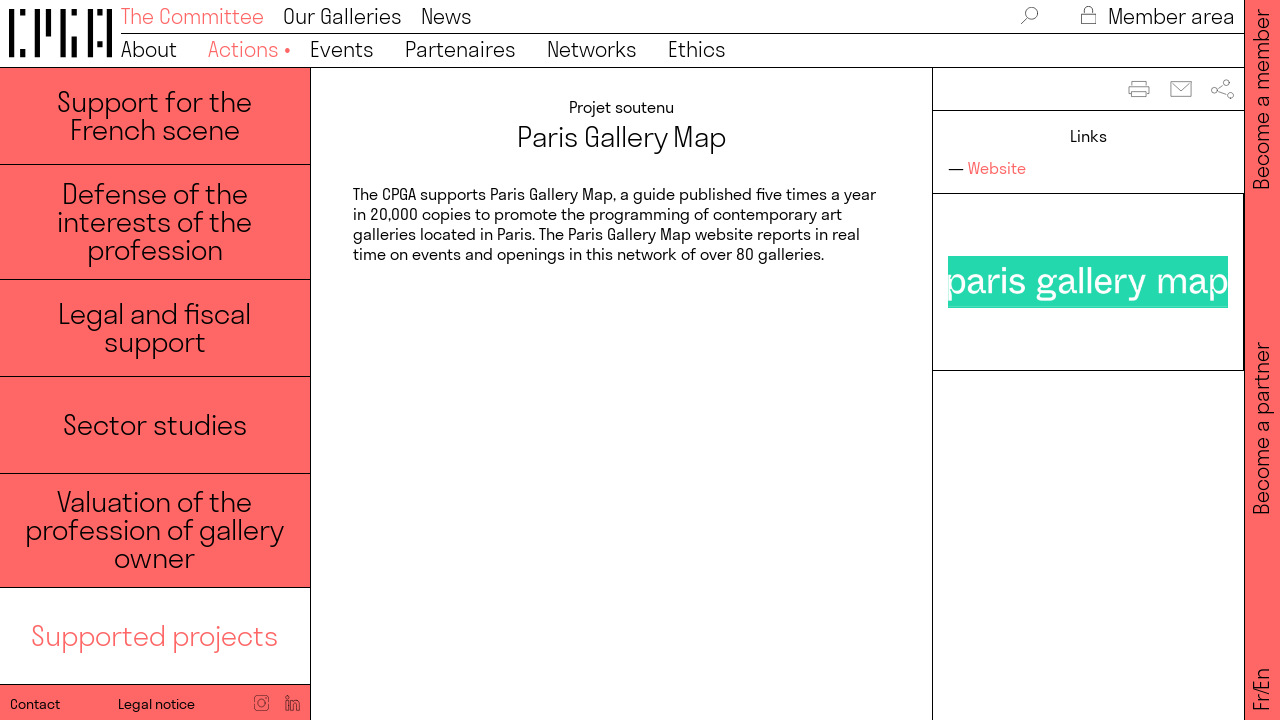

--- FILE ---
content_type: text/html; charset=UTF-8
request_url: https://www.comitedesgaleriesdart.com/en/projets_soutenus/paris-gallery-map/
body_size: 6473
content:
<!DOCTYPE HTML><html lang="en-US"><head><meta charset="UTF-8" /><meta name="viewport" content="width=device-width, user-scalable=no" /><title>Paris Gallery Map &#8212; Comité Professionnel des Galeries d&#039;Art</title><link rel="stylesheet" type="text/css" href="https://www.comitedesgaleriesdart.com/wp-content/cache/autoptimize/css/autoptimize_single_7fb86f1b3b65706fc7bef31cdfb2be61.css" /><link rel="stylesheet" type="text/css" href="https://www.comitedesgaleriesdart.com/wp-content/cache/autoptimize/css/autoptimize_single_a2d42584292f64c5827e8b67b1b38726.css" /><link rel="stylesheet" type="text/css" href="https://www.comitedesgaleriesdart.com/wp-content/cache/autoptimize/css/autoptimize_single_18ef3d49eaeef37d9fa15c2516857f21.css" /><link rel="stylesheet" type="text/css" href="https://www.comitedesgaleriesdart.com/wp-content/cache/autoptimize/css/autoptimize_single_52a1c32acff5e14164307ece4294e5bc.css?1761999138" media="screen" /><link rel="stylesheet" type="text/css" href="https://www.comitedesgaleriesdart.com/wp-content/cache/autoptimize/css/autoptimize_single_0045ea7a93a8e2ad927d5f734a4131d5.css" media="print" /><meta name='robots' content='index, follow, max-image-preview:large, max-snippet:-1, max-video-preview:-1' /><style>img:is([sizes="auto" i], [sizes^="auto," i]) { contain-intrinsic-size: 3000px 1500px }</style><meta name="description" content="Projet soutenu par le CPGA." /><link rel="canonical" href="https://www.comitedesgaleriesdart.com/en/projets_soutenus/paris-gallery-map/" /><meta property="og:locale" content="en_US" /><meta property="og:type" content="article" /><meta property="og:title" content="Paris Gallery Map &#8212; Comité Professionnel des Galeries d&#039;Art" /><meta property="og:description" content="Projet soutenu par le CPGA." /><meta property="og:url" content="https://www.comitedesgaleriesdart.com/en/projets_soutenus/paris-gallery-map/" /><meta property="og:site_name" content="Comité Professionnel des Galeries d&#039;Art" /><meta property="article:publisher" content="https://fr-fr.facebook.com/cpga.comite.professionnel.des.galeries.dart" /><meta property="article:modified_time" content="2023-08-30T14:51:17+00:00" /><meta property="og:image" content="https://www.comitedesgaleriesdart.com/wp-content/uploads/2021/10/cpga-og.png" /><meta property="og:image:width" content="2540" /><meta property="og:image:height" content="1277" /><meta property="og:image:type" content="image/png" /><meta name="twitter:card" content="summary_large_image" /><meta name="twitter:site" content="@comitegaleries" /><link rel='dns-prefetch' href='//ajax.googleapis.com' /><link rel='stylesheet' id='wp-block-library-css' href='https://www.comitedesgaleriesdart.com/wp-includes/css/dist/block-library/style.min.css?ver=6.8.3' type='text/css' media='all' /><style id='classic-theme-styles-inline-css' type='text/css'>/*! This file is auto-generated */
.wp-block-button__link{color:#fff;background-color:#32373c;border-radius:9999px;box-shadow:none;text-decoration:none;padding:calc(.667em + 2px) calc(1.333em + 2px);font-size:1.125em}.wp-block-file__button{background:#32373c;color:#fff;text-decoration:none}</style><link rel='stylesheet' id='contact-form-7-css' href='https://www.comitedesgaleriesdart.com/wp-content/cache/autoptimize/css/autoptimize_single_64ac31699f5326cb3c76122498b76f66.css?ver=6.1.3' type='text/css' media='all' /><link rel='stylesheet' id='cf7cf-style-css' href='https://www.comitedesgaleriesdart.com/wp-content/cache/autoptimize/css/autoptimize_single_f121cbe481654c96ce787303a88233a9.css?ver=2.6.5' type='text/css' media='all' /> <script type="text/javascript" src="https://ajax.googleapis.com/ajax/libs/jquery/3.5.1/jquery.min.js" id="jquery-js"></script> <style>.qtranxs_flag_fr {background-image: url(https://www.comitedesgaleriesdart.com/wp-content/plugins/qtranslate-xt/flags/fr.png); background-repeat: no-repeat;}
.qtranxs_flag_en {background-image: url(https://www.comitedesgaleriesdart.com/wp-content/plugins/qtranslate-xt/flags/gb.png); background-repeat: no-repeat;}</style><link hreflang="fr" href="https://www.comitedesgaleriesdart.com/fr/projets_soutenus/paris-gallery-map/" rel="alternate" /><link hreflang="en" href="https://www.comitedesgaleriesdart.com/en/projets_soutenus/paris-gallery-map/" rel="alternate" /><link hreflang="x-default" href="https://www.comitedesgaleriesdart.com/projets_soutenus/paris-gallery-map/" rel="alternate" /><meta name="generator" content="qTranslate-XT 3.12.1" /> <script defer src="https://www.comitedesgaleriesdart.com/wp-content/cache/autoptimize/js/autoptimize_single_a24b134c5e631559064a0723369358f1.js"></script> <script defer src="https://www.comitedesgaleriesdart.com/wp-content/cache/autoptimize/js/autoptimize_single_1a4b132632e8444a9d67a33668e195a5.js"></script> <script defer src="https://www.comitedesgaleriesdart.com/wp-content/cache/autoptimize/js/autoptimize_single_49a6b4d019a934bcf83f0c397eba82d8.js"></script> <script defer src="https://www.comitedesgaleriesdart.com/wp-content/cache/autoptimize/js/autoptimize_single_efe2dc57bf7b73137e9642e586ee272b.js"></script> <script defer src="https://www.comitedesgaleriesdart.com/wp-content/cache/autoptimize/js/autoptimize_single_409d9dc9ef64a749ff47b5c172e0fdb4.js"></script> <script defer src="https://www.comitedesgaleriesdart.com/wp-content/cache/autoptimize/js/autoptimize_single_eac9d1d5424767c493590ce576b063c6.js"></script> <link rel="apple-touch-icon" sizes="180x180" href="/apple-touch-icon.png"><link rel="icon" type="image/png" sizes="32x32" href="/favicon-32x32.png"><link rel="icon" type="image/png" sizes="16x16" href="/favicon-16x16.png"><link rel="manifest" href="/site.webmanifest"><meta name="msapplication-TileColor" content="#ffffff"><meta name="theme-color" content="#ffffff"><style>.svg *{
				stroke: #000000;
			}
			
							
				:root {
					--main-color: #ff6666;
				}
			
				.couleur_bg{
					background-color: #ff6666;
				}
				
				.couleur,
				.couleur_links a,
				.couleur_links_hover a:hover,
				.couleur_links_hover a:hover .svg *,
				#menu a.active,
				.no_bold strong,
				input::placeholder,
				textarea::placeholder{
					color: #ff6666;
					stroke: #ff6666;
				}
				
				.button:hover{
					color: #ff6666;
					border-color: #ff6666;
				}</style></head><body class="wp-singular projets_soutenus-template-default single single-projets_soutenus postid-1477 wp-theme-cpga2026"> <svg xmlns="http://www.w3.org/2000/svg" class="svg_duotone noprint"> <defs> <filter id="duotone_galeries"> <feColorMatrix type="matrix" result="grayscale"
 values="1 0 0 0 0
 1 0 0 0 0
 1 0 0 0 0
 0 0 0 1 0" > </feColorMatrix> <feComponentTransfer color-interpolation-filters="sRGB" result="duotone"> <feFuncR type="table" tableValues="0.9843137255 1"></feFuncR> <feFuncG type="table" tableValues="0.5490196078 1"></feFuncG> <feFuncB type="table" tableValues="0.1960784314 1"></feFuncB> <feFuncA type="table" tableValues="0 1"></feFuncA> </feComponentTransfer> </filter> </defs> </svg> <svg xmlns="http://www.w3.org/2000/svg" class="svg_duotone noprint"> <defs> <filter id="duotone_actus"> <feColorMatrix type="matrix" result="grayscale"
 values="1 0 0 0 0
 1 0 0 0 0
 1 0 0 0 0
 0 0 0 1 0" > </feColorMatrix> <feComponentTransfer color-interpolation-filters="sRGB" result="duotone"> <feFuncR type="table" tableValues="0.2 1"></feFuncR> <feFuncG type="table" tableValues="0.6 1"></feFuncG> <feFuncB type="table" tableValues="0.4 1"></feFuncB> <feFuncA type="table" tableValues="0 1"></feFuncA> </feComponentTransfer> </filter> </defs> </svg><nav id="menu" class="borderbox light couleur_links_hover desktop"><div class="flex"><div id="logo"> <a href="/en/"><img src="https://www.comitedesgaleriesdart.com/wp-content/themes/cpga2026/i/logo.svg" alt="Logo - CPGA"></a></div><div id="mainmenu" class="size45 width100 flex space-between noprint"><div id="top_menu" class="flex space-between"><ul id="top_menu-left"><li> <a href="/en/le_comite/" class="active">The Committee</a></li><li> <a href="/en/galeries/" >Our Galleries</a></li><li> <a href="/en/actualites/" >News</a></li></ul><ul id="top_menu-right"><li> <a class="pointer" id="search_toggle"> <svg id="loupe_svg" class="svg" enable-background="new 0 0 40.5 41.5" viewBox="0 0 40.5 41.5" xmlns="http://www.w3.org/2000/svg" xmlns:xlink="http://www.w3.org/1999/xlink"><clipPath><path d="m0 0h40.5v41.5h-40.5z"/></clipPath><path d="m.8 40.8 12.5-12.5m26.5-13.1c0 8-6.5 14.5-14.5 14.5s-14.5-6.5-14.5-14.5 6.4-14.4 14.4-14.4 14.6 6.4 14.6 14.4z" style="fill:none;stroke-width:1.5;stroke-linecap:round;stroke-linejoin:round;stroke-miterlimit:10;"/></svg> </a></li><li id="search_box"><form class="inline-block" method="get" action="https://www.comitedesgaleriesdart.com/en/"> <input id="searchinput" value="" name="s" type="text" placeholder="Search…" autocomplete="off" onfocus="this.placeholder = ''" onblur="this.placeholder = 'Search…'"></form></li><li> <a href="/en/se-connecter/" class=""> <svg id="lock_svg" class="svg" enable-background="new 0 0 32.5 41.1" viewBox="0 0 32.5 41.1" xmlns="http://www.w3.org/2000/svg" xmlns:xlink="http://www.w3.org/1999/xlink"><clipPath><path d="m0 0h32.5v41.1h-32.5z"/></clipPath><path d="m7.2 14.7v-4.9c0-5 4-9 9-9s9 4 9 9v4.9m6.6 25.7h-31v-21.6h31z" style="fill:none;stroke-width:1.5;stroke-linecap:round;stroke-linejoin:round;stroke-miterlimit:10;"/></svg> Member area </a></li></ul></div><div class="border"></div><div id="bottom_menu"><div class="flex flex-wrap space-between"><div><ul><li> <a href="/en/le_comite/a-propos/">About <span class="dot">•</span></a></li><li> <a href="/en/le_comite/missions/" class="active">Actions <span class="dot">•</span></a></li><li> <a href="/en/nos_evenements/" >Events <span class="dot">•</span></a></li><li> <a href="/en/partenaires/" >Partenaires <span class="dot">•</span></a></li><li> <a href="/en/reseaux_influences/" >Networks <span class="dot">•</span></a></li><li> <a href="/en/le_comite/deontologie/">Ethics <span class="dot">•</span></a></li></ul></div></div></div></div></div></nav><div id="side_menu" class="size45 light couleur_bg noprint desktop"><div id="side_menu_wrap" class="flex space-between"><div><ul class="language-chooser language-chooser-text qtranxs_language_chooser" id="qtranslate-chooser"><li class="lang-fr"><a href="https://www.comitedesgaleriesdart.com/fr/projets_soutenus/paris-gallery-map/" title="Fr (fr)" class="qtranxs_text qtranxs_text_fr"><span>Fr</span></a></li><li class="lang-en active"><a href="https://www.comitedesgaleriesdart.com/en/projets_soutenus/paris-gallery-map/" title="En (en)" class="qtranxs_text qtranxs_text_en"><span>En</span></a></li></ul><div class="qtranxs_widget_end"></div></div><div><a href="/en/devenir-partenaire/">Become a partner</a></div><div><a href="/en/devenir-membre/">Become a member</a></div></div></div><nav id="menu_mobile" class="mobile noprint"><div id="top_menu_mobile" class="height100"><div id="logo_mob"> <a href="/en/"><img src="https://www.comitedesgaleriesdart.com/wp-content/themes/cpga2026/i/logo.svg" alt="Logo - CPGA"></a></div><div id="hamburger"><div class="line"></div></div><div id="cross_mob" class="cross"></div></div><div id="main_menu_mobile" class="couleur_bg"><div id="logo_mob_full"><div class="size31 light">Comité professionnel des galeries d’art</div></div><div id="menu_mobile_item" class="size31 light"><div class="parent_menu_mob padd_small"> <a href="/en/le_comite/">The Committee</a></div><div class="parent_menu_mob padd_small"> <a href="/en/galeries/">Our Galleries</a></div><div class="parent_menu_mob padd_small"> <a href="/en/actualites/">News</a></div><div class="parent_menu_mob padd_small"> <a href="/en/devenir-membre/">Become a member</a></div><div class="parent_menu_mob padd_small"> <a href="/en/se-connecter/">Member area</a></div><div class="padd_small"><ul class="language-chooser language-chooser-text qtranxs_language_chooser" id="qtranslate-chooser"><li class="lang-fr"><a href="https://www.comitedesgaleriesdart.com/fr/projets_soutenus/paris-gallery-map/" title="Fr (fr)" class="qtranxs_text qtranxs_text_fr"><span>Fr</span></a></li><li class="lang-en active"><a href="https://www.comitedesgaleriesdart.com/en/projets_soutenus/paris-gallery-map/" title="En (en)" class="qtranxs_text qtranxs_text_en"><span>En</span></a></li></ul><div class="qtranxs_widget_end"></div></div></div></div><div id="menu_mobile_bottom" class="couleur_bg"><div class="size27"> <a href="/en/contact/">Contact</a></div><div id="mentions_mob_item" class="size27"> <a href="/en/mentions-legales/">Legal notice</a></div><div class="social flex space-between"> <a class="one_social" href="https://www.instagram.com/comitegaleries/" target="_blank"> <svg enable-background="new 0 0 30 30" viewBox="0 0 30 30" xmlns="http://www.w3.org/2000/svg"><path d="m22.4 15c0 4.1-3.3 7.4-7.4 7.4s-7.4-3.3-7.4-7.4 3.3-7.4 7.4-7.4 7.4 3.3 7.4 7.4zm7.1-2.2v-5.4c0-3.8-3.1-6.9-6.9-6.9h-15.2c-3.8 0-6.9 3.1-6.9 6.9v5.4m0 4.4v5.4c0 3.8 3.1 6.9 6.9 6.9h15.2c3.8 0 6.9-3.1 6.9-6.9v-5.4" fill="none" stroke="#000" stroke-linecap="round" stroke-linejoin="round" stroke-miterlimit="10"/><path d="m25.3 5.6c0 .7-.6 1.2-1.2 1.2-.7 0-1.2-.6-1.2-1.2 0-.7.6-1.2 1.2-1.2s1.2.5 1.2 1.2"/></svg> </a> <a class="one_social" href="https://fr.linkedin.com/company/comite-des-galeries-d-art" target="_blank"> <svg enable-background="new 0 0 30 30" viewBox="0 0 30 30" xmlns="http://www.w3.org/2000/svg"><path d="m5.6 1.4c1.3.4 2.2 1.5 2.4 2.9.1 1-.4 2.1-1.1 2.7-.1.3-.5.4-1 .5-.4.3-.5.3-1.2.3-.8 0-1.4-.1-2.1-.7-1.2-.8-1.6-2.3-1.1-3.8.3-.8 1.4-1.8 2.3-1.9.6-.2 1.3-.2 1.8 0zm18.6 8.8c1 .3 1.8.7 2.5 1.5 1.1 1.1 1.6 2.5 1.9 4.4 0 .5.1 3.6.1 6.7v5.9h-2.9-2.8v-5.5c0-5.1 0-5.5-.1-6-.3-1-.8-1.6-1.5-1.9-.4-.1-.5-.3-1.4-.3-.8 0-1 0-1.4.3-1 .4-1.6 1.5-1.8 2.7 0 .3-.1 2.7-.1 5.6v5.1h-2.9-2.9v-9.2-9.2h2.7 2.7v1.2 1.2l.4-.5c.7-.8 1.9-1.8 3-2.2.9-.1 3.4-.1 4.5.2zm-16.8 9.3v9.1h-2.7-2.9v-9.1-9.1h2.9 2.9c-.2 0-.2 9.1-.2 9.1z" fill="none" stroke="#000" stroke-linecap="round" stroke-linejoin="round" stroke-miterlimit="10"/></svg> </a></div></div></nav><main><div id="wrapper" class="small_panel"><div id="panel" class="overflow_verti"><div class="grid flex flex-column height100 space-between couleur_links_hover desktop"> <a href="/en/soutien_scene/"  class="item flex flex-center flex_1 noborder_right height100 padd_small borderbox couleur_bg hover_item"><h2 class="size64 light center"> Support for the French scene</h2> </a> <a href="https://www.comitedesgaleriesdart.com/en/le_comite/defense-des-interets-de-la-profession/" class="item flex flex-center flex_1 noborder_right height100 padd_small borderbox couleur_bg hover_item"><h2 class="size64 light center"> Defense of the interests of the profession</h2> </a> <a href="https://www.comitedesgaleriesdart.com/en/le_comite/accompagnement-juridique-et-fiscal/" class="item flex flex-center flex_1 noborder_right height100 padd_small borderbox couleur_bg hover_item"><h2 class="size64 light center"> Legal and fiscal support</h2> </a> <a href="/en/etudes_secteur/"  class="item flex flex-center flex_1 noborder_right height100 padd_small borderbox couleur_bg hover_item"><h2 class="size64 light center"> Sector studies</h2> </a> <a href="/en/valorisation_metier/"  class="item flex flex-center flex_1 noborder_right height100 padd_small borderbox couleur_bg hover_item"><h2 class="size64 light center"> Valuation of the profession of gallery owner</h2> </a> <a href="/en/projets_soutenus/"  class="item flex flex-center flex_1 noborder_right height100 padd_small borderbox couleur"><h2 class="size64 light center"> Supported projects</h2> </a><div class="footer flex space-between width100 padd_smaller borderbox couleur_bg  desktop"><div class="size27"> <a href="/en/contact/">Contact</a></div><div class="size27"> <a href="/en/mentions-legales/">Legal notice</a></div><div class="social flex space-between"> <a class="one_social" href="https://www.instagram.com/comitegaleries/" target="_blank"> <svg enable-background="new 0 0 30 30" viewBox="0 0 30 30" xmlns="http://www.w3.org/2000/svg"><path d="m22.4 15c0 4.1-3.3 7.4-7.4 7.4s-7.4-3.3-7.4-7.4 3.3-7.4 7.4-7.4 7.4 3.3 7.4 7.4zm7.1-2.2v-5.4c0-3.8-3.1-6.9-6.9-6.9h-15.2c-3.8 0-6.9 3.1-6.9 6.9v5.4m0 4.4v5.4c0 3.8 3.1 6.9 6.9 6.9h15.2c3.8 0 6.9-3.1 6.9-6.9v-5.4" fill="none" stroke="#000" stroke-linecap="round" stroke-linejoin="round" stroke-miterlimit="10"/><path d="m25.3 5.6c0 .7-.6 1.2-1.2 1.2-.7 0-1.2-.6-1.2-1.2 0-.7.6-1.2 1.2-1.2s1.2.5 1.2 1.2"/></svg> </a> <a class="one_social" href="https://fr.linkedin.com/company/comite-des-galeries-d-art" target="_blank"> <svg enable-background="new 0 0 30 30" viewBox="0 0 30 30" xmlns="http://www.w3.org/2000/svg"><path d="m5.6 1.4c1.3.4 2.2 1.5 2.4 2.9.1 1-.4 2.1-1.1 2.7-.1.3-.5.4-1 .5-.4.3-.5.3-1.2.3-.8 0-1.4-.1-2.1-.7-1.2-.8-1.6-2.3-1.1-3.8.3-.8 1.4-1.8 2.3-1.9.6-.2 1.3-.2 1.8 0zm18.6 8.8c1 .3 1.8.7 2.5 1.5 1.1 1.1 1.6 2.5 1.9 4.4 0 .5.1 3.6.1 6.7v5.9h-2.9-2.8v-5.5c0-5.1 0-5.5-.1-6-.3-1-.8-1.6-1.5-1.9-.4-.1-.5-.3-1.4-.3-.8 0-1 0-1.4.3-1 .4-1.6 1.5-1.8 2.7 0 .3-.1 2.7-.1 5.6v5.1h-2.9-2.9v-9.2-9.2h2.7 2.7v1.2 1.2l.4-.5c.7-.8 1.9-1.8 3-2.2.9-.1 3.4-.1 4.5.2zm-16.8 9.3v9.1h-2.7-2.9v-9.1-9.1h2.9 2.9c-.2 0-.2 9.1-.2 9.1z" fill="none" stroke="#000" stroke-linecap="round" stroke-linejoin="round" stroke-miterlimit="10"/></svg> </a></div></div></div></div><div id="content" class="flex"><div class="en_tetes_mob mobile_flex couleur_bg width100 size27 space-between border_mob"><div>The Committee</div><div class="alignright">Supported projects</div></div><div id="main_content" class="width66 borderbox padd_big border_mob"><div class="center marg84"><h2 class="size27 marg20 desktop">Projet soutenu</h2><h1 class="size64 marg27 light"> Paris Gallery Map</h1></div><div class="size27 semilight no_bold marg27 couleur_links"><p>The CPGA supports Paris Gallery Map, a guide published five times a year in 20,000 copies to promote the programming of contemporary art galleries located in Paris. The Paris Gallery Map website reports in real time on events and openings in this network of over 80 galleries.</p></div></div><div id="side_content" class="width33 borderbox"><div class="padd_smaller width100 border borderbox size27 couleur_links_hover desktop"><div class="share flex couleur_links_hover"> <a class="one_share" href="javascript:if(window.print)window.print()"> <svg class="svg" enable-background="new 0 0 48 48" viewBox="0 0 48 48" xmlns="http://www.w3.org/2000/svg"><g style="fill:none;stroke:#000;stroke-width:1;stroke-linecap:round;stroke-linejoin:round;stroke-miterlimit:10"><path d="m42.4 34h3.4v-14.9h-43.6v14.9h3.7"/><path d="m39.6 15.6v-8.1h-31.2v8.1"/><path d="m8.4 29.8h31.1v10.7h-31.1z"/></g></svg> </a> <a class="one_share" href="mailto:?subject=Paris Gallery Map - Comité Professionnel des Galeries d&#039;Art&body=https://www.comitedesgaleriesdart.com/en/projets_soutenus/paris-gallery-map/" target="_blank"> <svg class="svg" enable-background="new 0 0 48 48" viewBox="0 0 48 48" xmlns="http://www.w3.org/2000/svg"><g style="fill:none;stroke:#000;stroke-width:1;stroke-linecap:round;stroke-linejoin:round;stroke-miterlimit:10"><path d="m46 8h-44v5.5 26.5h44v-28.1z"/><path d="m6.1 12.1 17.9 16.2 17.9-16.2"/></g></svg> </a> <a class="one_share" href="https://www.facebook.com/sharer.php?u=https://www.comitedesgaleriesdart.com/en/projets_soutenus/paris-gallery-map/" target="_blank"> <svg class="svg" enable-background="new 0 0 48 48" viewBox="0 0 48 48" xmlns="http://www.w3.org/2000/svg"><g style="fill:none;stroke:#000;stroke-width:1;stroke-linecap:round;stroke-linejoin:round;stroke-miterlimit:10"><circle cx="32" cy="10.2" r="6.2"/><circle cx="7.2" cy="26.7" r="6.2"/><path d="m40.8 44c3.4 0 6.1-2.7 6.1-6.1s-2.7-6.1-6.1-6.1-6.1 2.7-6.1 6.1 2.7 6.1 6.1 6.1z"/><path d="m23.7 16.8-7.8 5.8"/><path d="m31.3 35.6-15.4-5.7"/></g></svg> </a></div></div><div class="padd_small width100 border borderbox size27 couleur_links"><div class="center marg27">Links</div> — <a href="https://www.parisgallerymap.com" target="_blank">Website</a><br /></div><div class="item width100 borderbox relative"><div class="flex flex-center height100 padd_small borderbox"> <img src="https://www.comitedesgaleriesdart.com/wp-content/uploads/2021/08/capture-decran-2021-08-19-a-150123-500x92.png" alt="Paris Gallery Map - Comité Professionnel des Galeries d&#039;Art" class="logos_items"/></div></div></div></div></div></main> <script type="speculationrules">{"prefetch":[{"source":"document","where":{"and":[{"href_matches":"\/en\/*"},{"not":{"href_matches":["\/wp-*.php","\/wp-admin\/*","\/wp-content\/uploads\/*","\/wp-content\/*","\/wp-content\/plugins\/*","\/wp-content\/themes\/cpga2026\/*","\/en\/*\\?(.+)"]}},{"not":{"selector_matches":"a[rel~=\"nofollow\"]"}},{"not":{"selector_matches":".no-prefetch, .no-prefetch a"}}]},"eagerness":"conservative"}]}</script> <script defer type="text/javascript" src="https://www.comitedesgaleriesdart.com/wp-content/plugins/acf-focal-point/js/focal-point.min.js?ver=1.0" id="focal-point-js"></script> <script type="text/javascript" src="https://www.comitedesgaleriesdart.com/wp-includes/js/dist/hooks.min.js?ver=4d63a3d491d11ffd8ac6" id="wp-hooks-js"></script> <script type="text/javascript" src="https://www.comitedesgaleriesdart.com/wp-includes/js/dist/i18n.min.js?ver=5e580eb46a90c2b997e6" id="wp-i18n-js"></script> <script defer id="wp-i18n-js-after" src="[data-uri]"></script> <script defer type="text/javascript" src="https://www.comitedesgaleriesdart.com/wp-content/cache/autoptimize/js/autoptimize_single_96e7dc3f0e8559e4a3f3ca40b17ab9c3.js?ver=6.1.3" id="swv-js"></script> <script defer id="contact-form-7-js-before" src="[data-uri]"></script> <script defer type="text/javascript" src="https://www.comitedesgaleriesdart.com/wp-content/cache/autoptimize/js/autoptimize_single_2912c657d0592cc532dff73d0d2ce7bb.js?ver=6.1.3" id="contact-form-7-js"></script> <script defer id="wpcf7cf-scripts-js-extra" src="[data-uri]"></script> <script defer type="text/javascript" src="https://www.comitedesgaleriesdart.com/wp-content/cache/autoptimize/js/autoptimize_single_eda462f0511c5683bc19a0e527a96019.js?ver=2.6.5" id="wpcf7cf-scripts-js"></script> <script defer type="text/javascript" src="https://www.google.com/recaptcha/api.js?render=6LeuG9EcAAAAAAFt96Cnl6xXi_YNxbDg9_JzGZH4&amp;ver=3.0" id="google-recaptcha-js"></script> <script type="text/javascript" src="https://www.comitedesgaleriesdart.com/wp-includes/js/dist/vendor/wp-polyfill.min.js?ver=3.15.0" id="wp-polyfill-js"></script> <script defer id="wpcf7-recaptcha-js-before" src="[data-uri]"></script> <script defer type="text/javascript" src="https://www.comitedesgaleriesdart.com/wp-content/cache/autoptimize/js/autoptimize_single_ec0187677793456f98473f49d9e9b95f.js?ver=6.1.3" id="wpcf7-recaptcha-js"></script> <script defer src="https://maps.googleapis.com/maps/api/js?key=AIzaSyC9ccT1NIdz1Ek1cIBUipqWoMGnhQyQNPQ"></script> <script defer src="https://www.comitedesgaleriesdart.com/wp-content/cache/autoptimize/js/autoptimize_single_3648f92293d8b4765de534b2299cbed8.js"></script> <script defer src="https://www.comitedesgaleriesdart.com/wp-content/cache/autoptimize/js/autoptimize_single_0b106ffaaf2fca02309fceeef02eab2a.js"></script> <script defer src="[data-uri]"></script> </body></html>
<!-- Dynamic page generated in 0.324 seconds. -->
<!-- Cached page generated by WP-Super-Cache on 2025-11-01 13:12:18 -->

<!-- Compression = gzip -->

--- FILE ---
content_type: text/html; charset=utf-8
request_url: https://www.google.com/recaptcha/api2/anchor?ar=1&k=6LeuG9EcAAAAAAFt96Cnl6xXi_YNxbDg9_JzGZH4&co=aHR0cHM6Ly93d3cuY29taXRlZGVzZ2FsZXJpZXNkYXJ0LmNvbTo0NDM.&hl=en&v=cLm1zuaUXPLFw7nzKiQTH1dX&size=invisible&anchor-ms=20000&execute-ms=15000&cb=r4zin4ys0i5a
body_size: 45047
content:
<!DOCTYPE HTML><html dir="ltr" lang="en"><head><meta http-equiv="Content-Type" content="text/html; charset=UTF-8">
<meta http-equiv="X-UA-Compatible" content="IE=edge">
<title>reCAPTCHA</title>
<style type="text/css">
/* cyrillic-ext */
@font-face {
  font-family: 'Roboto';
  font-style: normal;
  font-weight: 400;
  src: url(//fonts.gstatic.com/s/roboto/v18/KFOmCnqEu92Fr1Mu72xKKTU1Kvnz.woff2) format('woff2');
  unicode-range: U+0460-052F, U+1C80-1C8A, U+20B4, U+2DE0-2DFF, U+A640-A69F, U+FE2E-FE2F;
}
/* cyrillic */
@font-face {
  font-family: 'Roboto';
  font-style: normal;
  font-weight: 400;
  src: url(//fonts.gstatic.com/s/roboto/v18/KFOmCnqEu92Fr1Mu5mxKKTU1Kvnz.woff2) format('woff2');
  unicode-range: U+0301, U+0400-045F, U+0490-0491, U+04B0-04B1, U+2116;
}
/* greek-ext */
@font-face {
  font-family: 'Roboto';
  font-style: normal;
  font-weight: 400;
  src: url(//fonts.gstatic.com/s/roboto/v18/KFOmCnqEu92Fr1Mu7mxKKTU1Kvnz.woff2) format('woff2');
  unicode-range: U+1F00-1FFF;
}
/* greek */
@font-face {
  font-family: 'Roboto';
  font-style: normal;
  font-weight: 400;
  src: url(//fonts.gstatic.com/s/roboto/v18/KFOmCnqEu92Fr1Mu4WxKKTU1Kvnz.woff2) format('woff2');
  unicode-range: U+0370-0377, U+037A-037F, U+0384-038A, U+038C, U+038E-03A1, U+03A3-03FF;
}
/* vietnamese */
@font-face {
  font-family: 'Roboto';
  font-style: normal;
  font-weight: 400;
  src: url(//fonts.gstatic.com/s/roboto/v18/KFOmCnqEu92Fr1Mu7WxKKTU1Kvnz.woff2) format('woff2');
  unicode-range: U+0102-0103, U+0110-0111, U+0128-0129, U+0168-0169, U+01A0-01A1, U+01AF-01B0, U+0300-0301, U+0303-0304, U+0308-0309, U+0323, U+0329, U+1EA0-1EF9, U+20AB;
}
/* latin-ext */
@font-face {
  font-family: 'Roboto';
  font-style: normal;
  font-weight: 400;
  src: url(//fonts.gstatic.com/s/roboto/v18/KFOmCnqEu92Fr1Mu7GxKKTU1Kvnz.woff2) format('woff2');
  unicode-range: U+0100-02BA, U+02BD-02C5, U+02C7-02CC, U+02CE-02D7, U+02DD-02FF, U+0304, U+0308, U+0329, U+1D00-1DBF, U+1E00-1E9F, U+1EF2-1EFF, U+2020, U+20A0-20AB, U+20AD-20C0, U+2113, U+2C60-2C7F, U+A720-A7FF;
}
/* latin */
@font-face {
  font-family: 'Roboto';
  font-style: normal;
  font-weight: 400;
  src: url(//fonts.gstatic.com/s/roboto/v18/KFOmCnqEu92Fr1Mu4mxKKTU1Kg.woff2) format('woff2');
  unicode-range: U+0000-00FF, U+0131, U+0152-0153, U+02BB-02BC, U+02C6, U+02DA, U+02DC, U+0304, U+0308, U+0329, U+2000-206F, U+20AC, U+2122, U+2191, U+2193, U+2212, U+2215, U+FEFF, U+FFFD;
}
/* cyrillic-ext */
@font-face {
  font-family: 'Roboto';
  font-style: normal;
  font-weight: 500;
  src: url(//fonts.gstatic.com/s/roboto/v18/KFOlCnqEu92Fr1MmEU9fCRc4AMP6lbBP.woff2) format('woff2');
  unicode-range: U+0460-052F, U+1C80-1C8A, U+20B4, U+2DE0-2DFF, U+A640-A69F, U+FE2E-FE2F;
}
/* cyrillic */
@font-face {
  font-family: 'Roboto';
  font-style: normal;
  font-weight: 500;
  src: url(//fonts.gstatic.com/s/roboto/v18/KFOlCnqEu92Fr1MmEU9fABc4AMP6lbBP.woff2) format('woff2');
  unicode-range: U+0301, U+0400-045F, U+0490-0491, U+04B0-04B1, U+2116;
}
/* greek-ext */
@font-face {
  font-family: 'Roboto';
  font-style: normal;
  font-weight: 500;
  src: url(//fonts.gstatic.com/s/roboto/v18/KFOlCnqEu92Fr1MmEU9fCBc4AMP6lbBP.woff2) format('woff2');
  unicode-range: U+1F00-1FFF;
}
/* greek */
@font-face {
  font-family: 'Roboto';
  font-style: normal;
  font-weight: 500;
  src: url(//fonts.gstatic.com/s/roboto/v18/KFOlCnqEu92Fr1MmEU9fBxc4AMP6lbBP.woff2) format('woff2');
  unicode-range: U+0370-0377, U+037A-037F, U+0384-038A, U+038C, U+038E-03A1, U+03A3-03FF;
}
/* vietnamese */
@font-face {
  font-family: 'Roboto';
  font-style: normal;
  font-weight: 500;
  src: url(//fonts.gstatic.com/s/roboto/v18/KFOlCnqEu92Fr1MmEU9fCxc4AMP6lbBP.woff2) format('woff2');
  unicode-range: U+0102-0103, U+0110-0111, U+0128-0129, U+0168-0169, U+01A0-01A1, U+01AF-01B0, U+0300-0301, U+0303-0304, U+0308-0309, U+0323, U+0329, U+1EA0-1EF9, U+20AB;
}
/* latin-ext */
@font-face {
  font-family: 'Roboto';
  font-style: normal;
  font-weight: 500;
  src: url(//fonts.gstatic.com/s/roboto/v18/KFOlCnqEu92Fr1MmEU9fChc4AMP6lbBP.woff2) format('woff2');
  unicode-range: U+0100-02BA, U+02BD-02C5, U+02C7-02CC, U+02CE-02D7, U+02DD-02FF, U+0304, U+0308, U+0329, U+1D00-1DBF, U+1E00-1E9F, U+1EF2-1EFF, U+2020, U+20A0-20AB, U+20AD-20C0, U+2113, U+2C60-2C7F, U+A720-A7FF;
}
/* latin */
@font-face {
  font-family: 'Roboto';
  font-style: normal;
  font-weight: 500;
  src: url(//fonts.gstatic.com/s/roboto/v18/KFOlCnqEu92Fr1MmEU9fBBc4AMP6lQ.woff2) format('woff2');
  unicode-range: U+0000-00FF, U+0131, U+0152-0153, U+02BB-02BC, U+02C6, U+02DA, U+02DC, U+0304, U+0308, U+0329, U+2000-206F, U+20AC, U+2122, U+2191, U+2193, U+2212, U+2215, U+FEFF, U+FFFD;
}
/* cyrillic-ext */
@font-face {
  font-family: 'Roboto';
  font-style: normal;
  font-weight: 900;
  src: url(//fonts.gstatic.com/s/roboto/v18/KFOlCnqEu92Fr1MmYUtfCRc4AMP6lbBP.woff2) format('woff2');
  unicode-range: U+0460-052F, U+1C80-1C8A, U+20B4, U+2DE0-2DFF, U+A640-A69F, U+FE2E-FE2F;
}
/* cyrillic */
@font-face {
  font-family: 'Roboto';
  font-style: normal;
  font-weight: 900;
  src: url(//fonts.gstatic.com/s/roboto/v18/KFOlCnqEu92Fr1MmYUtfABc4AMP6lbBP.woff2) format('woff2');
  unicode-range: U+0301, U+0400-045F, U+0490-0491, U+04B0-04B1, U+2116;
}
/* greek-ext */
@font-face {
  font-family: 'Roboto';
  font-style: normal;
  font-weight: 900;
  src: url(//fonts.gstatic.com/s/roboto/v18/KFOlCnqEu92Fr1MmYUtfCBc4AMP6lbBP.woff2) format('woff2');
  unicode-range: U+1F00-1FFF;
}
/* greek */
@font-face {
  font-family: 'Roboto';
  font-style: normal;
  font-weight: 900;
  src: url(//fonts.gstatic.com/s/roboto/v18/KFOlCnqEu92Fr1MmYUtfBxc4AMP6lbBP.woff2) format('woff2');
  unicode-range: U+0370-0377, U+037A-037F, U+0384-038A, U+038C, U+038E-03A1, U+03A3-03FF;
}
/* vietnamese */
@font-face {
  font-family: 'Roboto';
  font-style: normal;
  font-weight: 900;
  src: url(//fonts.gstatic.com/s/roboto/v18/KFOlCnqEu92Fr1MmYUtfCxc4AMP6lbBP.woff2) format('woff2');
  unicode-range: U+0102-0103, U+0110-0111, U+0128-0129, U+0168-0169, U+01A0-01A1, U+01AF-01B0, U+0300-0301, U+0303-0304, U+0308-0309, U+0323, U+0329, U+1EA0-1EF9, U+20AB;
}
/* latin-ext */
@font-face {
  font-family: 'Roboto';
  font-style: normal;
  font-weight: 900;
  src: url(//fonts.gstatic.com/s/roboto/v18/KFOlCnqEu92Fr1MmYUtfChc4AMP6lbBP.woff2) format('woff2');
  unicode-range: U+0100-02BA, U+02BD-02C5, U+02C7-02CC, U+02CE-02D7, U+02DD-02FF, U+0304, U+0308, U+0329, U+1D00-1DBF, U+1E00-1E9F, U+1EF2-1EFF, U+2020, U+20A0-20AB, U+20AD-20C0, U+2113, U+2C60-2C7F, U+A720-A7FF;
}
/* latin */
@font-face {
  font-family: 'Roboto';
  font-style: normal;
  font-weight: 900;
  src: url(//fonts.gstatic.com/s/roboto/v18/KFOlCnqEu92Fr1MmYUtfBBc4AMP6lQ.woff2) format('woff2');
  unicode-range: U+0000-00FF, U+0131, U+0152-0153, U+02BB-02BC, U+02C6, U+02DA, U+02DC, U+0304, U+0308, U+0329, U+2000-206F, U+20AC, U+2122, U+2191, U+2193, U+2212, U+2215, U+FEFF, U+FFFD;
}

</style>
<link rel="stylesheet" type="text/css" href="https://www.gstatic.com/recaptcha/releases/cLm1zuaUXPLFw7nzKiQTH1dX/styles__ltr.css">
<script nonce="LsU-ipu8BLzKwDPwX0DHAA" type="text/javascript">window['__recaptcha_api'] = 'https://www.google.com/recaptcha/api2/';</script>
<script type="text/javascript" src="https://www.gstatic.com/recaptcha/releases/cLm1zuaUXPLFw7nzKiQTH1dX/recaptcha__en.js" nonce="LsU-ipu8BLzKwDPwX0DHAA">
      
    </script></head>
<body><div id="rc-anchor-alert" class="rc-anchor-alert"></div>
<input type="hidden" id="recaptcha-token" value="[base64]">
<script type="text/javascript" nonce="LsU-ipu8BLzKwDPwX0DHAA">
      recaptcha.anchor.Main.init("[\x22ainput\x22,[\x22bgdata\x22,\x22\x22,\[base64]/[base64]/[base64]/[base64]/[base64]/[base64]/[base64]\\u003d\\u003d\x22,\[base64]\x22,\x22w6A5LcOhTW8RwoXCiMKVw7pJwpF1wqfCm8KOe8O/GsOnGsK5DsKlw7MsOgHDoXLDocORwrw7f8OCRcKNKwjDt8Kqwp4DwonCgxTDmlfCksKVw7R9w7AGZsKowoTDnsORK8K5YsOVwpbDjWAiw5JVXT9awqo7wqIOwqs9RyACwrjCpyoMdsKCwq1dw6rDsy/CrxxQT2PDj3/ClMOLwrB6wrHCgBjDlMOXwrnCgcO0fDpWwqTCk8OhX8O9w73Dhx/CoEnCisKdw5rDssKNOEfDvn/ClWvDrsK8EsOnfFpIR0sJwofCgyNfw67DlMO4fcOhw7rDiFdsw5hXbcK3wo4qIjx2ETLCq13Cm11jT8Ojw7Z0bsOOwp4gZzbCjWMyw6TDusKGAsKHS8KZEcO9wobCicKTw6VQwpBGScOveHfDhVNkw43Dsy/Doi4Yw5wJL8Ojwo9swqHDrcO6wq5nQQYGwofCkMOeY33Cs8KXT8K0w7Iiw5IqDcOaFcOeIsKww6wQfMO2ABLCjmMPd247w5TDmnQdwqrDgMKEc8KFe8OJwrXDsMOzJW3Dm8OFKGc5w5DCmMO2PcKOM2/DgMKiZTPCr8KUwqh9w4JjwoHDn8KDfGlpJMOqaEHCtEp/HcKRMwDCs8KGwqhiez3CpG/CqnbCmy7Dqj4dw5BEw4XCplDCvQJMUsOAcxAZw73CpMKBMEzClj/CocOMw7A7wrUPw7oOQhbClBzCjsKdw6JZwqM6ZX4mw5ASB8OLU8O5XcOCwrBgw5LDuTEww6jDq8KxSDzCpcK2w7RTwrDCjsK1OsOgQFfChjfDgjHCmGXCqRDDj0pWwrpDwpPDpcOvw5oawrU3H8OWFztnw63CscO+w4zDrnJFw48lw5zCpsOYw5NvZ3/CssKNWcO5w7U8w6bCg8K3CsK/[base64]/woc+JcKnwogZGgPCg0PCrcKRw6JMVcKLC8O1woLCpMKKwqMnGcKMf8Oxb8Kgw6kEUsOYGxkuGsK2LBzDhcOMw7VTKsOPIijDuMKfwpjDo8K2woF4ckJSFxg6wpHCo3Myw44BakzDljvDisKpMsOAw5rDjS5bbH3CumPDhE3Dr8OXGMKRw5DDuDDChD/DoMOZSHQkZMOqJsKnZFsDFRBhwpLCvmdFw67CpsKdwowsw6bCq8K3w7QJGXcmN8OFw47Drw1pJ8O/WzwoMhgWw68mPMKDwqDDngBMAn9zAcOFwqMQwogWwo3CgMOdw4Q6VMOVTsOmBSHDocOaw4JzVMKAcS1PX8OwFwfDqCI8w4kmI8OaN8OEwrxseTk3UsK8Fw3DvTRScQXCu3/CtRRDRsOTw4vCtMKIeSU2wqEZwpBgw5R/XDoGwqsfwqDCh3zDpsKpFxMdOcO3EGMFwo8nUlECNwwDdTUuPMKCY8KYQMOvAirClizCtnBtwpIibDYCw6jDvsKgw5LDksKIZW/[base64]/[base64]/Dnm/CiCXCq8O4wqPDlE7CpUpWbcK4wojCsTTCvG/Dg2oHwrYLwoPDrsK8w5/DjRMIb8OAw5vDs8KeY8O0wqnDrsKuw4nCsR9/[base64]/CgMK2a0TDlgZCLsKSwqk7UVLCj8KMw5oKBEM2P8Otw6zDgXXDm8OewoJXWTHCqRlUwrJpw6dGKsOfdwnCrQTCq8OswqZgwp1RBTfDpsKobG/[base64]/DicK5w7/Cm8KzV8KJcMOtDHbDvcOzdMKdwrbCrMKBNcOLwrjDhH3DsXzCvjPDuipqAMKIR8KmcT3DpsOYOFwGwp/CoibDgTotwqPDvMOPwpQewo7CnsOAP8KsPcKCEMOQwoQ7G3DDulN9W13CnMO0dUIoXsK2w5gXwq9hEsO3w4JhwqpwwqtDRMKiZcKsw6A4Uih5w5hAwpHCr8OqWMO+bULCv8OJw54iw4bDksKYesOhw4zDoMKywoEhw7LDtcOaIFDDpkZ2wq3DlcOld3V/UcKdB0HDn8KMwqJww4nDkcOGwp46wpHDllNyw4NAwrtmwrU6KBzCq3rCl0LCoFfClcO2dlPCumFNY8KYfD/[base64]/w57CoMOfwqtVe3rChSfCqy4Jw6TDim4+wpnDmQxywovCuxo6wozCn3ggwpYSwoQ3w7wWw4N8w6c/LMKJwoPDoEzCnMO5PMKQU8KLwqLCjzRoVihzZMKTw4zCosOZAsKGwqBTwp0fGz9Ewp3Cvnsew6XClR1Dw67CqHdVw5gsw6fDiBMBwrAGwrfCtsKlSi/[base64]/TCLCqg7Du8KOw7DDgsOWXMOHw4A4wqDCo8KHDk4+dRA7JcKswqHCq0XDgWrCrxQUwqk5wqrCrsOILMKbC1TDvwgTS8OJw5fDt1omGSgFwo/DiBBHw7Fmd0/DhjrCuHk6A8KFw7bDucKswrQNXgfDm8KLwrnDj8O5CMO6N8K8V8KkwpDDll7DqGfDpMO7RsKoCi/[base64]/Du8KnWcKAdWFDW3tmw7AwB2RdV8K5Y8Kzw4jCj8KLw5gASMKVU8OjSRBKNMKgw7nDm3/CjHPCnmvCpF9OBMKyU8KNwoMdw7h6wrtvO3rCn8KsbFTDmMK2QsO9w6Zfw58+HsKsw7nDrcOyw5PDtVfDvMKhw4zCpMKVYUPCuGoRRcOKwovDoMO1wpx5Lyw8PTLCij98wq/DlkItw7HCssOvw5rCmsOqwrDDvWfDl8O2w5nDikvDqFXChsKDU1ETwoM+VC7CjsK9wpXCvG/Cn3vDh8OjPS11wq0Jw78eQj0LSHUhUA5dCcK0Q8OyC8OlwqzCnjLDm8O4w5NbKDtZJVHCtW0jw6/[base64]/DvsK4wp4Mw4l4KcOWw4UydE47WkFyw4s9ICTDknoDw5nDv8KSTlQvYsKDJsKgFi1OwqvCollkSgpkIsKFwqzDtB8kwrBxwqBlHWnDuXXCsMKVHsKYwpjDgcOzwq/DmcOYCEDCnMKPYQzDm8OhwqdKwqDDgMKdwr8jVcO1wqYTwrEqwqzCj3kNw6FAeMODwr5TIsOPw7bCgMOYw7gLwrfDtsOkXsKUw5xnwqDCug41I8OHwpMTw6DCpiXCimbDqC83wrVKMnjCv1zDkC0YwpLDn8O3QyRjw5xvdRrCncOPwpnCkQ/DimTDkTPDrsK2wpILw5FIw6XCoXfCoMORf8Kdw5EWZX1Xw7k0wrBMYWlWYcKnw5tdwr3Dhxk6wpvDuGfCm1HDvXxAwpPCuMKcw7fCqisSwqxjw65BBcOEwq/Cp8KBwp7CmcKILkJCwp/CocKvVR3Dn8Olwosnw6LDucK8w6VVcG/DtMKFPUvChMKtwq12XQ5Tw6FmLsOjwo7CqcO+XH8QwptSJMOxwpouHAAdwqU7R1PCscKUPjfChUgyKMKIwoTCuMOnwp7DvcObw6Yvw5/Dj8KMw49XwpXDgcKwwobClcOhBQ4pw5nDk8Okw5PDmn80Ojczw5fDocOYR3rDkE/CpsKqanfCv8O+bcKZwqLDmcOww7vCg8KLwqFQw4MFwot/[base64]/Cmx3CiMKyCVDDoMOjOXV4fEVRL8KPwrrDs0zCqMO3w43DkFTDq8OLTAnDtw9owqNNw7xJw4bCksOWwqQxAsKXZRnChS3Cgi7Clk/Dj1Zow4rCk8KNEhQ8w5U2WcO1wr8KfMOGRmUkRcOxKsOCQcOxwoPDnEfCqlQ2OMO3NQ/Ct8KOwoXDumxmwrF4OMOTFcO6w5TDgTBxw7fDolREw4DCpcK+w6rDgcO5wrTColHDiSpqwovCkgzCu8KFNlo6w6bDrsKSOHPCt8KawoRCCkPDqEfCvcK5w7LCsBA9wp3CmRLCvcOfw5cEwoUpw7LDkxVcE8Krw6/DmmkMEcOmZ8K1egjDosKwYArCo8KlwrEdwokGHA/CpMOsw7AEFsK4w70ROsOPFsOlPsO4fiN2woxGwr16woHClEDDrzHDocOHwr/CscOiP8KvwrDDoUnDocOHQMOAcmQdLg8YF8K0woXCiSIGw7jCuFnCsiPCgwB9wp/Dg8Kbwq1MGWoEw57DhALCj8KBOh8DwrBKPMK6w70Ww7Fkw5zDqGfDtmBkwocFwoEbw6fDu8OowpbClMKbw6IIasKHw4jDhH3DncKLcwDCokzChcK+PQTCr8KPXFXCusOAwoIxJQQWwpbDqWosXcOGf8OnwqrCuBDCvMK+YsOMwp/DqAdlWQrCmAbDrcKowrlDwr3Ct8Opwr7DqWDDmcKEwobCrT8BwpjCkRLDo8KHBQk5IxzCisKPSyfCqsOQw6YMw5jCuHwmw6wtw5jCqgfCmMOCw4LCs8KWQsKPNsK2dsO5D8KYw7VIS8O0w7TDlGF8c8KYP8KYOcOGN8OLGl/Cp8K+wqQFXhvClg3DlMOPw4bCsDkLwrhgwonDm0XCt3lfw6TCu8KRw7fDmHV5w7BHOcK7LcKQwrRwesKpH14rw77ChyXDtMKKwpY7N8K9fSU6wqh2wrsKWi/DtTcAw74Sw6Zow7/CqVLCjFFOworDjCEMGyvCtHtRw7TDmEnDoXbDo8KqWjUiw4rCnF3CkhHDusKJw6zCjcKew7xMwplDAwDDhktYw5PDvsKDCcK2wq/[base64]/Di/DliUoNMOawpLDkU4Rw73CvMO2bGIAw4DCncOwwpjDusOpdDpwwpcFwqTCpCQZbCzDmQHClMO1wq7CijR+D8KjJ8OnwqjDjX/CtH/Cq8KGIklBw51gEXHDp8OcUcO/w5vDtk/CtMKEw5clEWVvwp/CpsO4w7Ngw5DCu3TCmyHDt0dqw43Dr8KCwozDqMKiw7HCtjYDw683OcOFAULChBLDimI+woYnBnoDN8K8wotrGlEEXyLDt17CjcKoIcKad2PCrRsww5Bbw4rCpE9Kw4UDZwLCtcKTwqx1w4vCjcOPS2E3wq/DhMK/w7ZbCMO4w41ew5/[base64]/wrfCrcKOwodDwo/DixIjfGDDjErCuw0FfEPCuAYgwqzCvwAoO8O9PmdIeMKjwoTDssOfw7DDpHgqTcKeIcKwG8O8w501I8K0E8KiwqjDu1XCrsOewqhiwpjCkxM2JFnCj8O6wql0BmcLw4ZVw6o/a8OMw5fDhzsBw7wdKQbDn8KIw4llw5bDtMKiRcKSZSlLLyFbX8OXwoTCqsKtTwNkw7ojw4rDiMOOw4Ajw6rDmH09w4PClTPCm0fCmcKSwroUwpPCvMOtwpJfw67Dv8OJw7jDmcOfUcOfOHjCt2Avwo/Cs8KywqROwpzDu8OCw5ImLD7DjsOUw70SwrU6wqTCkgwZw6ciw43DpAQjw4VRPHnDhcOVw6cEbHovwrXCosOCOmhPGsOdw51Bw6RicVVjTcOOwq5YEENmWBAJwr9GXsODw6JKwoQzw4LCp8Kjw6dvMMKGVW/DjsO4w73CssKVw51GDsO8TcOSw4PChBBgH8OUw53DtcKNwrszwozDnBETfsKnXlwPG8OewpwQHMK+dcOTAUHCtH1HP8KtVy/DnMORNzbCpsKww4PDhsKGNsODwonDlWLCqcOJwr/DrmDDlwjCusOBFcKVw61iTjNywokVSTkpw4zCtMKrw5vDksK2wrvDg8KHwrpCbsOlwpvCisO4w7AcTi3DnSQpAEQmw40Mwp1cwq/[base64]/CrcK/OiR4wqjDlGp/woQOISleNUwKw5zDlsOEwrzDicKqwq5SwoRLYD8UwoFldTbDi8OBw47DmMKbw4DDqyHDnmMyw4PCk8OPBMOuQT3Do3LDpXXCpMK1ZwINVkHCmUPDssKFwqBtbwBAwqXDsCI0MwTCs0TChisZdWHDmMKdUMO1UQNJwopwFMK6w6Q/U30xZ8O6w5TCpcOPNwRWw5fDi8KoMWM2bsO8L8OxTXjCl1cEwrfDr8Kpwq0cLzTDhMKODMKuHSfCoWXCg8OpQwxhRDnDuMKnw6t3wqhTZMKWEMOUw73Cv8ObYV1RwpNoccOHXsK2w6rCg0VHMsKDwrheASAvLMODw6jCrkLDoMOtw4/DgcKdw7DCqcKkAsKXYT4FX2nDkMK9w6MlOcOBw7bCpU3CgcOIw6vCrcKCw4rDkMKdw63CjcKLw5IUw7pBwp7CvsKkVVXDnsKYAzBZw4kAKGVPw5TDqg/[base64]/w7BPIcKJOAxIwqXDvcKhccKKXsKhOcKDwq00w4DDlVQAw7RqEwYSw5TDu8O6wprCizVlf8O/wrHDqMKDb8OeP8KfchICw5Qbw7XCtcK+w4bCvsO3c8O1wphewr8NS8Knw4DCilBkT8OdHsOjwoBhCUXCnlLDowrDgkDDscOmw4J/w6fDncOdw71PTjjCoTjDjCNGw7w8W1PCuG3Cu8Kdw65wFVk3w5bCqMKpw4fCnsK2EyZYw58IwoEBGxR+XsKrfjLDiMOtw4LCmcKDwpPDjMODwq3CsDTCl8OMDy/[base64]/[base64]/CmcKFwp0OIsKeRsKMwrgAVcO8ScOow6Ecw5loworDs8ODwo/CjTjDtMKnwo8oJcK1G8KyZ8KPVW3DsMOydSZCWjIBw5FHwrfChcO8woAsw4/CkRZ3w5nCv8Ofw5bCl8OdwrvCgsKhP8KYSsK1SmM2CMO5MsOeIMKcw6ZrwoQmTD0NX8KCw7EdYMK1w4LDkcO+wqYmNBfDpMOAEsK1w7/Dg3/DtGkAwqsywpJWwpgHc8OCb8K0w5kQYEPDmmvCh1TCmMO5axw9T2ouw7nDh29PA8Klwr51wpYYwqnDkG3DscOQFsKYYMOQIsKDwpArwqlfV2YbME98wpUNw5gxw5w5UjPDpMKEV8K2w71ywoXDhsK7w4DCvnp8w7jCi8KiKMK3wonCuMK/ElXCil7Dq8O8wrHDm8K8WMO4AQ7CjsKlwrHDvAPCqsOLNzfChMKeLxgaw75vw5rCll3CqnHDkMKZwolDG3rCqg3DoMKjYMOVacOAZ8OmT3XDr0dqwoV/YcONGxpzSglAwpLCg8KYEGPDnsOjw6fDmcKUWFcgWDrDv8OqXcOcWikbBUUfwqjChgNswrTDqsOCHjE1w4/DqcKqwqJww6Ixw4jCnkxBw4crLRkSw4TDgMKBwrrCj2TDqh9ce8OlJcOvw5HDlcOsw7wdPnt4OSASTMOFE8KNMcOZFVnCicOXPsKTAMKlwrXCgzHCowYKQU0Iw5HDsMOsKA7CjMKBA0HCtcKlfATDnSrDun/Dr13CpsKPw6kbw4nDgndcdkfDrcOMb8Kiwr9sWUDCjsK8OTcFwrJ+KSFHRWwYw6zCkcKywqVGwp/[base64]/[base64]/Ck0bDv8KySMKYwrR8wobDpsKYw6gVwo/CvMKHw7hww71pwo7Dp8O+w4DCrDzDgEvCpMO5dBjCr8KACsOMw7XCvE7CksKdw4xMLcKpw68QPcOAdcKjw5dLBsKmw5bDv8OecDfCsH7Dn1lowqUXdWhtMl7DnXjCucOqLzJKwos0wrhpwrHDj8Ogw5kYKMK4w6kzwpwawq7Coz/[base64]/Dm2PDjFQWbhfDi8OZw5RDw5lTwr3CqGTCrsKjQ8OkwqUAFMO1GcKMw5DDp283MsOWEB/Cgg3CthMaGcKxw5jDunhxfsKgwpgTIMOAZD7ChsKsBMKqZsOEHQfCoMOZH8K/R1MIO0/[base64]/DjsKqwrETwpp5CEoDD8Ozw6/DgjbCoHZSd3DDucOmVMOawqrDjcKMw5DCosKbw6bCkQp9wpFBXMKEVsOfwoTDm1pFw7w7TMKpdMOmw4nDi8KJwppZJcKww4s3EsK9bCtZw47Ci8ONwrzDkEobFk0ub8O2woTCoh58w6EVccOGwqJIbMOxw6rDs0RGwp0Bwo5mwoA8wr/[base64]/wq/[base64]/DlcKbAUnDpGDClcKSZwQuF1DDjcK6CMOLSh9IFB4oNV/Du8KJG1sNAH5lwrzDgATDh8KJw5htw4zCp2AYwqkJwpQtQy3Dn8OPHsKpwoPCpsKKL8K+C8OqMDd9PjVGDTxNwqjCq2jCi2giOAnDvMK4PkPDg8OdYWjClgIqT8OPYg/DnsKTwp7DmR8XecKqOMOrwodJw7TCpcOsa2IlwobDoMKxwqMtWnjDjMKIw64Qw5PCusO8ecOsFz4LwpXCs8OswrJ1wrLCnn3Doz4xccKQwpo3M3IEIcOQf8OUwpjCicOYw4nDpMOuw55mwovDtsOwHsO1U8O1ZAXDt8Kzw7wGw6ZSwpwEazvCkQ/CrQxwN8OvF1bDosOXL8KZECvCnsOHQMK6aF7CusK/cwTDvjnDiMOOKMK1EhHDksK3Xk0tLVZZW8OZJHsrw6NOfcKPw78Bw7TCtngfwp3CqcKAw7jDjMKRDsK4Wg8QH00BWSPDoMOhAWN0P8K/[base64]/woNiBsOcUTXDi3jDoXTCrcKlAsOEw4dnLsOXSsOKwq7CkcOHRcOEWcO2wqvChB9rU8KvQzzCnnzDnULDgmosw5suA3TDtcOfwqvDo8O3f8KVGsK2OsKSYMK2ESdSw4gDekcpwprCkMOUIyTDnsK3CMO3w5czwrohU8KNwr3DoMK3CcOiNALDrsK/LQ9XSW/Cq2w6wq4rw73CuMOBeMK5TsOowrYNw6FIDFxCQVXDrcK8w4bDicKBHR1eFsO/Q3ksw7EpBGVdRMOPeMOxfQfCijXDlx9Awp/DpU7DlwPCm1haw79LRxMQLsKFcsKnaG5jL2RVJsO1w6nDpA/DvcKUwpPDsyzDtMKswqkXXHDCrsK2V8Kwam8pw5Ffw5TDh8KfwpbCgsKYw4V/asOew7NBf8OJFXxfNWjCqW3DlwrCrcKZw7nCm8OgwrbDlhlMM8Kud03DtsO1wo0sEkDDv3fDhUbDkMKSwoDDicOZw5BjaVLCnA7DuFtFI8O8w7/DkSjCqGDCtll0AMOAwqUpJQhZLMOywrsXw6DCiMOsw4hswp7Drnw9wrzCgAPCu8KJwpRdZ0/CjwbDs13ClzbDi8O2w4NRwpXCqFZ5DsO+Qw/DlztoIx7CvwfDu8O2w6nClMOkwrLDhynCtHMcQcOmwqbClMOuZsOHw40zwovCuMKdw60NwokNw7R5AsOEwptYXMOYwqksw7tpWMKow742w6/DlVZUwoDDuMKqQ1TCtiM8axzCgcONOcO2w5/[base64]/ChsK9H0F2wpBlFRHCvDfDksKXw5QowphGwpHDiHbCiMKKwr3DncOmWTEPw6zCgmLCtMOkZwbDqMO5GcK2wqvCrjvCucObJMOtESXDhVMVwp3CrcOSY8O9w7nCrMORw4XCqDYxwp7CoQc5woNPwpFowoLChsOPDH/CsnNYGXYsQD8XbcKHwoItQsOOw6xmw6XDksKyGcOywptTH2MpwrlDNz1Jw4A/[base64]/Dp8KUXEHCn8OlTSjDpsOEEDM9wpEfwqU8w4XCt2zDrcK6w79sfMOvOcOVNMK3bMKiTMKeRMKwCsKuwoUowo4WwqwTwptWdsK3YH/[base64]/w6B0wqPCgF/CmMKww6/Cp8O0wq44w5jDhcKXQH7DsgVePRrDpDVTw5NfNg7DujTCp8K2bh3Dp8KbwqwoLyx3KcOUN8K1w7DDi8Kdwo/CtkxHZhTCjMOYB8KLwpVFQ3HCnMKGwpfDmRoXfC7DuMObcsOTwpfCtQ1mwqpkwqLCs8OzMMOQw4LCmHrDjAFcw7vDjh5ewp/[base64]/DtcKEG3xew4nCnV/DrAnCkSVcNnV6HjjDicOUCSoMw5DDsmbChX/Dq8KJwoTDksKJUg3CiC3CtCdtCFfCiFLCvDbCmsO1GzvDo8Kow7jDkWdow4d9w4HCgjLCvcKyGMOlw7TDocOMwpvCmDM5w7rDlgtRw6DCiMOVw5fCkWVgw6DCtFPCjMOoccKow4bDo0khw70mJErCssOdwrgOwrM9UndFwrPDiXtww6NhwpPDiyIREC44w4M8wp/Cskc2w7AKw6HDuG/[base64]/CqMOKw57Ch8Ola1xLUMK9JFUcw512ScKZesOJXsKlw69jw4LDq8Oew51/w5ooQsKMw7HDpyfDlCY7w73ClcONZsKuw7g+HnPCvx/CrsKhJcOzKMOmaw/Cp3kyEcKlw6vDoMOrwo0SwqvCk8KQH8O7M15iAsKHNSR0RHDCvcKiw5okwrHDpQjDqsOGW8KKw5wSaMKew6TCqMKkbAfDl0nCrcKTYcOgw6/CrUPCgD0OJsOsCsKJwpXDiQDDgsK/wqnCo8KWwokmOyLChMOoPXUqRcKKwp81w7ISwoHCuG5GwpY4wrnDsAoRdlwHDFzCjcKxZsKnXFg+wqVZdMOtwqZ/[base64]/DvsO3NV/[base64]/DuAU/w6EQwq/Cuz/DhsO+wqthw7gSwoNeZQ/CrMOOwo9pc35xwqbDsCjClcOpCcOrX8Kmw4HClz5lRAZ/T2rCqmbCgnvDsGPDtg84aV1ic8K9IyzCnGDCiG7CocOLw5rDqcO3McKkwrsNP8OHMcOCwpTCimDCrD9BPsKewrAbG3ARQmRTCMOEQzbDrsOFw4Elw7x/wqJ5CgTDqQPCkcONw7zCuQEQw6XDkH5aw5zDjTjDlhU6bhTCjcKFw4LCvsKSwphSw4nCiTvCucOsw5DCjUHCjUbCscK0fRhLOsKewpt5wovDil9uw7lQwrskHcOaw7d3ZSTCmMOWwoN7wqRAYcORTMKIw5Jtw6Isw7Jnw6/CqCTDmMOjdlDDmBdVw5LDnMOgw65UJDzDqMKiw4J8wrZdHSbCv05Sw4LCsVwAwqguw6zDpBHCtMKUWkIGwqkZw7kEGsOKwo9+wo3DuMOxPR03LGEeR3UzETzCucOMCVJ5w5HDhMOVw4zDlcOuw71Nw5nCrMK2w4TDn8OqE0BzwqNpB8OSw4LDlQvDu8O9w60/wqR4GMObFMK5aW3Dk8KGwpPDomk2bCpjw6Y4SMK8wqbCpsO9JGJ4w5dVJcOfcGDDl8K5woVJOMOGcX3DpsKcAMOANWQ/a8OTTXVGIA43wozDhsOeKMONwqFhfkLCimvCnsK1aQwZwqUaAcO5IQfDscOtXyBLwpXDhMK1PRAsG8K1w4FlNxEhH8K+Zw3ClHPDmmkheRvCvXoIw6MuwrghCkEVU27CkcOkwpFSNcOEDD0ULMKFUT8dw7lPwrHDtkZnCkDDvgvDr8KpHMKWw6TDskQ/[base64]/UcKlenJ1JMO4w6BmKGvCvVfCvwHDu8OnOQAgwq1VJwdNcMO7wo3CmsKqNkXCuwQFfg44fn/Dq1onGBjDjAvDlBxWQVrCvcOnw7/Dr8Kaw4bDljcOw6/DuMKqwoELQMKre8KXw6Ijw6ZCw4XDgMOBwq50K31KDMKMXAJPw7hdwpM0PSduMBjCp3zCvMK6woxIEAo7wrDCgMOXw4IUw5rCmMOnwowFGsO+R3rClDMBVV/Du3HDssODwqgMwrp3AipuwpLCjjFNYn1wT8Oew4DDsTDDj8OzB8ODOyVWemLCrFnCt8Oww5TCmjPCrcKbCsKxw58CwrvDssOaw5xQCcO3N8OJw4bCkg9BIxfCmyDCijXDucKiZcK1BTElw4JVOFXCtsKZMMK2w5EHwp8Nw6k+wrTDusKzwrDDgz4KaX/Dl8Kyw6HDh8OWwqnDjAN6w5R5w6nDrWTCocOTccKZwrvDvsKCQMOCeFUTVMOawrzDkSXDiMOuWsKiw45lwpQZwrnCu8Kzw7/DnibClMKaNMOrw6nCocKVRsKnw4oQw6EIw4hkMsKqwqB0w68aMwnDsHPDs8O2DsOxw5zCthPDoQxGLm/DucO/wqvDp8KLwqzDgsOgwpXCtWbCoxBvw5NFw6XDvsOvwrHCoMObw5fCggXCr8KeMRR2MiN4w6PCpBXDjsOsL8OaOsK8woHCicO1HMKMw7/Ct27DgcO2PsOiGj/DnkNDwrxhwroiFcOAwp7DpAkLwoUMETRCw4bDiCjDmcOKasOTw4XDoD9wUC3Cmj9KblHDnmMlw54UbcOHw7AzbcKYwpwewrElKMOgAsKlw6LDq8KOwpVSJ3vDllTCpGsnBQUQw6grwqDCkcKww6s1TsOyw4PCtQLCh2vDl1jCn8K/wqRhw4rDp8O9RMOpUsK9woANwrE7CTXDr8OAwr/CkcOXBmXDvcKWwqTDpCg3wrEaw64Rw6lfECpGw47DgcKoWS1Iw7l5TTJ2AMKFRMOfwokwKGXDhcOiaXLCnWghHsO2IW3Cj8OGDsKuC29PaHfDmMK5bGtGw7DCnArCqcOmOjbDoMKECXhHw45dwrMaw7MLwoJuTsOqCmzDl8KCMsOnJW12wqDDlA/CmsOow5BXw5kCcsOuw6Ftw7BPw7rCpcOmwrBpQVZbw4zDp8K+VcKEeiPCvD9zwrLCm8KPw7Q2JDtdw57DjcOhdRF8wq/DhcKmX8OGwr7DnmUmdETCvcOLUMKzw4nCpRfCisO6wozCusOORm9ga8KZwol2worChMKPwpzCqyzDlsKswrA/[base64]/Cvx9ew40iw4MWwoVMw5TDpcKAw6rDjMOQwo8IWjlqDUfCpsKowogAUcKWdEFSw6Iow7nDucKdwrgcw4kEwrzChsOlw7/CsMORw5MFK1HDp3jCvRw1w48gw6J4w7jDiUY6wrssasKmWcOkwp3DrBJ5UsO5JsK0wro9wpkRw7c4w57DiWUYwoU+OBhvCcOuOcO5woPDmCNNesKdZWFwLzkPGQ5mw7vDv8KMwqoMw7VWFysVYcOzwrF4w7Ebw5/CiARaw7nDs2IbwpDCozUyWgg2bAxcSRJzw5U1f8KgR8KqKxDDm17ChcOUw7oXTm3Dv0R9wpPCncKDwofDvcKXw5zDscOVwq8vw6/CqxTDhcKvDsOrwqptw4p5w4teDMO/[base64]/CscK4UnNNHlbDscKbbMKiEXsLcjIOw4B8woJ1MMOhw44yZTNCIMO0b8ORw7TDuAXCnMOSw7/ClxjDohHDisKNGcOWwqB8QMKNQ8K5MhjDmMOAwpjDlTlYwqXCksKmXj3CpMOmwonCnBHDoMKkY0g9w4NfFcOqwo84w5PDvhPDrAg0Y8OJwpUlGMKNb0/CrykRwrfCp8OzBsK8wqPCnHHDlcOaMg/CtT3Dm8OoF8OxfMOmwp7DrsK6PcOEwoPCnsO+wofCrkbDn8OEHhJzdm/Dv21UwqF9wr8Tw4rCvF5oBMKNRsOfEMOewposRcOLwrrCm8KoIADDhsKww7YeBsKbfmh+wo5lMcODRhAubVgyw6oQRTcYasOJU8OIRsO8wojDtsOkw7l9w5sodMOqw7B3SFBBw4DDvV8jMcOrUVMUw6PDkcKyw4A/w77CjMKCIMOhwq7DiB7Ch8O7AMOQw63DhmzCqQzCnMOdwrJAwpXDim3DtMKOQMONQTvDisOaXsKYC8OHwoIXw55Uwq5abD7DvFfCnAbDicO6C3I2DgXCiTYzwqsoPSbCvcKRPSBHJsOvw4txw5jDiHHDvsK0wrZGwoLDpMKuwpx+IMKEwrw/w63CpMOSNlTDji/DrsKww65uEBTDmMOrIwDChsOcaMKubmNmR8Klw4jDmsOuKk/DtMOFwo8MaV3DqcOnCg3Cr8O7dz3DpMOdwqhDwp7Cjm7Dsy0bw5cEEsOuwoR6w6loAsKlZ1QhQ2wmfsOLU3w5RcOyw6UrfyDDhGPCqhQLVTdBw6DDq8O6EMK6w5lmRMO/wp4paibCnkbCpDdmwrZ1w53Cjh7CmcKVw5rDmwXCrUnCsTADeMOsd8KbwrAnQW/Dn8KuMMKxwqvCkhZww7bDisKvXw57woUBbsKow4Z2w73Duz7Dm2zDv27DjSgUw7NkBTbCh2vCnsK0w6JuMxzCmsOiURgMw6LDtsKLw53DkzNPacKMw7RQw78/AMOJNsKLdsK3woQIK8ODAMKJSsO6wpzCksKpaD03XmdbPR5hwpFcwpXDnMKGb8OSD1bCm8K9bxtjHMOfWcOKw5vCk8OBNid8w6fCqQDDhXXDvsOFwobDsAJWw6A5bxjDimLDm8KmwqR/agIBKhHDq2bCviPCrMOZZsKxwr7CjTU/[base64]/wrrDlcO1IC5YNMOyeATCln/CgMO1wplDwroywowxw4zDl8KNw5/[base64]/DhcOiH8KRSxLDnMK9H8Osw68iw51JwrrCs8OkMsOnw5diwo5EL0nCn8OZVcKpw7LCnMOJwoVpw63CjsO6ellKwqTDicOgwqJiw5fDpsK1w4ofwpPCsUvDvXlPGxlBwo1GwrLCmynCoDrCm3lAUVAoTsOvMsOewrXCsx/DqFTCgMOIO3EMbMKHcnA4w64xfXVLwq87worCl8Ktw5HDpMOHcSJQw5/[base64]/DtcKCdUZjTh/CvcOpRH/CmyHDhg0ewqRWBcOSw4QHw4XCtwh0w7zDocOdwoV1PMKywqnCgUnDoMKFw7VTCgQkwqbCh8OOwrzCtB4PXHoYFUDCqsKqwo3CrsOjwrtyw5Yvw5jCsMOfw7VaR1LCs03DlEV9dUvDmsKIMsKsFWdYw6zDgVcldAHCkMKFwrIjS8OmbTdfPGdOwrN5woHCqsOXw4/DhCcSw5DCiMOiw4PDsBh5WAllwoPDj2F1wocpNsKBZMOCXh13w5fDjMOmdRdLRVnCv8KaaVbCssOiWWJmXS0Dw5l/CFzDrMKNQ8KXwqN3worDtsKzQHzCn095dS1/[base64]/DusOsw77DpcOGw47Cm8OGw4XCsMKXTsOuTyPDjGDCtsKRR8O+wpAuWQ9tEDbDnC0ReETChSJ9w61nMgtNLMKAwpfDvMOcwpbCv2TDhnnCg2ZuH8KWcMKOw58PN3nCjg5vw6hnwpHDsgBvwqXCjHDDn3pedxnDhxjDvDNTw4kpa8KTMsKPLUPCvsO/wp7CgMKgwoLDj8OcWsKYZ8OZw55NwpLDn8Krw5Ydwr7CsMOJC3vDtzY/wonCjj7CmkXCscKHwrAawrvCumDCtARdKsOvwqjCrsOQBCLCqcOZwqRMw43CiTjCnMOVc8O9wprDh8Kfwp1rOsOqPsOww5/[base64]/WsOtwobCpkI2cVBEDSM4O8KMw5zDoMK6dcK5w5dIw6HCkzrCn3UJw5DCmknDisKYwptDwpPDv2XCjWFjwoovw6zDswoswqwmw7/CjFLCszRmJGpZRQxmwozCgcO3LcKwYBwRZsOfwqPCvMONw4vClsO1wooJBR7DiSIXw6BVQcONwq7DqXTDr8KBwrs2wp7Ch8KFUj/CgcO0wrPDjXd7FDTDm8K8wrR5Pz5nRMOCwpHCoMOjKiJswpfCnsOPw57CmsKTw5gvDMO9esOuw7ESw67DjkNxVntKGMOnXCXCssOTbFNzw6rCi8KAw5FRBQzClTzDhcORN8OjLSnCkhdcw6w2EGPDpMOIWsKfP2FmasK/CWsXwo4ew5jCusO5YBLCq1ZPw73DoMOnw6ABwpHDmsOEwqPDvWPDkC1FwoTCosOkwo8BLz19w7xgw58lw7LCuG5TZF/[base64]/NQMyw74gw5h3wpZLflXChMO9TxfDuRJtJsK3w6XCghdZb3HDoSrCqcKQwqgHwqg0MmQmR8OAwqttw4Yxw4t8bl0Df8Orwr1vw6jDkcOJa8O6YV11XsKqMg9NKTbDqcOxD8OWW8OHQsKYw67Ct8O5w7AEw5grw6HCrkRYdwRewpPDlMKtwpJFw6AgQmV1w7TCrl/[base64]/DrUbDkcKCwo9IEGwswqLCqDAkW8O0e8KVJcO7HUcsLcOvFj9OwrQEwqNYTsKJw6DDksKsS8OZwrHCpl5IbXHCsnbDvMO+Nk/[base64]/wpd5RmbDjcOvw6x5wp3Dqi/Dn2rCj8OSWsOlw7Qpw6l7S2bCuUfDtClIQBzCvFrDicKdAATDmFhhw5fCoMONw6fDjGhmw6VUAUzCj3ZSw5PDjMKXBMOdSxgeXm3Cqz7CvsOMwp/DqsOZwrjDtsO/wp1nwq/CnsOyUjkaw4MSwo/[base64]/DhMO7YMKMcsKBIEHCj8K2wr5+f8KAeRQ4DMOgw4l1wqVMVcOhJMKQwqxOwrUUw7TDi8OvHwrDoMO1wqs/LDnCmsOaB8OjZnfCgxTCqsOxfy0NHsKNa8OAXSpyIsKPDMOOCcKHJ8OFAAsZA10sRMOKXyshfnzDk3Rww5t4EwZnZcOzQUXCk31fw7Nxw6ACUytxwp3Cu8KEXzN+wp9iwogyw6rDrCnCvE7DuMKbWlrCmWfCi8ONIMK7w4cPfsKlBSDDm8KDwoDDsUbDumDDjGcVwr/[base64]/K8KDfCYFbRzCq2rCusOhCErCp8Knw7rCuMOlw77CtT/CvD8+w6PDjQAaRi/CpWcQw5zDukDCikVZdgDDsVpILcKqwrhkIm7DvsOnAsOjwqXDi8KEw6jCqcOJwopEwptXwr3Dqj4kM1kuZsK/wpBPwpFvwpcxwojCm8OHAsKYC8OSTxhCSnBPwrILdsKdNsOAD8OSw4sGw4wew5LCsgoKU8Oww6fDtcOGwoMBwr7Ct1TDk8O/TcKzGG89Q2HCusOGw63Dt8OVw57CrSjDvDAjwo0Uf8KdwrXDg2/DrMOMTcODYWHDvcOERxhzwqbDj8K/Sl7CmhFgw7fDkVUAKnV2RWFowrxQIT5aw4fCuwpIc3jDglPCpMOxwqp1w7/[base64]\x22],null,[\x22conf\x22,null,\x226LeuG9EcAAAAAAFt96Cnl6xXi_YNxbDg9_JzGZH4\x22,0,null,null,null,0,[21,125,63,73,95,87,41,43,42,83,102,105,109,121],[5339200,190],0,null,null,null,null,0,null,0,null,700,1,null,0,\x22CvkBEg8I8ajhFRgAOgZUOU5CNWISDwjmjuIVGAA6BlFCb29IYxIPCJrO4xUYAToGcWNKRTNkEg8I8M3jFRgBOgZmSVZJaGISDwjiyqA3GAE6BmdMTkNIYxIPCN6/tzcYADoGZWF6dTZkEg8I2NKBMhgAOgZBcTc3dmYSDgi45ZQyGAE6BVFCT0QwEg8I0tuVNxgAOgZmZmFXQWUSDwiV2JQyGAA6BlBxNjBuZBIPCMXziDcYADoGYVhvaWFjEg8IjcqGMhgBOgZPd040dGYSDgiK/Yg3GAA6BU1mSUk0GhwIAxIYHRG78OQ3DrceDv++pQYZxJ0JGZzijAIZ\x22,0,0,null,null,1,null,0,1],\x22https://www.comitedesgaleriesdart.com:443\x22,null,[3,1,1],null,null,null,1,3600,[\x22https://www.google.com/intl/en/policies/privacy/\x22,\x22https://www.google.com/intl/en/policies/terms/\x22],\x22VpUA12alKVIOqCWiCxfgeuiCqZGhYLyFtgER3J2nctI\\u003d\x22,1,0,null,1,1762006302396,0,0,[189],null,[201,120,221,187,211],\x22RC-IG7yuMYGUEJY_Q\x22,null,null,null,null,null,\x220dAFcWeA7yPLmTO_7kF-d0cIafbqq-LX7NKq6ZPdCgpmiPvwaaX23-UFd1FJ-RiDVJ5oP1-AEABYXeMcXnbdJk-NWGnyjf_FlY3w\x22,1762089102417]");
    </script></body></html>

--- FILE ---
content_type: text/css
request_url: https://www.comitedesgaleriesdart.com/wp-content/cache/autoptimize/css/autoptimize_single_52a1c32acff5e14164307ece4294e5bc.css?1761999138
body_size: 5557
content:
html,body,div,span,applet,object,iframe,h1,h2,h3,h4,h5,h6,p,blockquote,pre,a,abbr,acronym,address,big,cite,code,del,dfn,em,img,ins,kbd,q,s,samp,small,strike,strong,sub,sup,tt,var,b,u,i,center,dl,dt,dd,ol,ul,li,fieldset,form,label,legend,table,caption,tbody,tfoot,thead,tr,th,td,article,aside,canvas,details,embed,figure,figcaption,footer,header,hgroup,menu,nav,output,ruby,section,summary,time,mark,audio,video{border:0;font-size:100%;font:inherit;vertical-align:baseline;margin:0;padding:0}article,aside,details,figcaption,figure,footer,header,hgroup,menu,nav,section{display:block}body{line-height:1}ol,ul{list-style:none}blockquote,q{quotes:none}blockquote:before,blockquote:after,q:before,q:after{content:none}table{border-collapse:collapse;border-spacing:0}@font-face{font-family:'stratos-light';src:url(//www.comitedesgaleriesdart.com/wp-content/themes/cpga2026/f/stratosweb-light.woff2) format('woff2'),url(//www.comitedesgaleriesdart.com/wp-content/themes/cpga2026/f/stratosweb-light.woff) format('woff');font-weight:400;font-style:normal}@font-face{font-family:'stratos-semilight';src:url(//www.comitedesgaleriesdart.com/wp-content/themes/cpga2026/f/stratosweb-semilight.woff2) format('woff2'),url(//www.comitedesgaleriesdart.com/wp-content/themes/cpga2026/f/stratosweb-semilight.woff) format('woff');font-weight:400;font-style:normal}@font-face{font-family:'stratos-semilight';src:url(//www.comitedesgaleriesdart.com/wp-content/themes/cpga2026/f/stratosweb-semilightitalic.woff2) format('woff2'),url(//www.comitedesgaleriesdart.com/wp-content/themes/cpga2026/f/stratosweb-semilightitalic.woff) format('woff');font-weight:400;font-style:italic}.light{font-family:'stratos-light'}:focus{outline:0}body{font-family:'stratos-semilight';-webkit-font-smoothing:antialiased;-moz-osx-font-smoothing:grayscale;-webkit-backface-visibility:hidden}a{text-decoration:none;color:#000}p{margin-bottom:1em}p:last-of-type{margin-bottom:0}img{width:100%;height:auto;vertical-align:middle}.left{float:left}.right{float:right}.clear{clear:both}.alignright{text-align:right}.center{text-align:center}.upper{text-transform:uppercase}.lower{text-transform:lowercase}.capi{text-transform:capitalize}.borderbox{-webkit-box-sizing:border-box;box-sizing:border-box}.inline{display:inline}.inline-block{display:inline-block}.relative{position:relative}.absolute{position:absolute}.fixed{position:fixed}.flex{display:-webkit-box;display:-ms-flexbox;display:flex}.flex-wrap{-ms-flex-wrap:wrap;flex-wrap:wrap}.flex-column{-webkit-box-orient:vertical;-webkit-box-direction:normal;-ms-flex-direction:column;flex-direction:column}.space-between{-webkit-box-pack:justify;-ms-flex-pack:justify;justify-content:space-between}.flex-center{-webkit-box-align:center;-ms-flex-align:center;align-items:center;-webkit-box-pack:center;-ms-flex-pack:center;justify-content:center}.flex-end{-webkit-box-align:end;-ms-flex-align:end;align-items:flex-end;-webkit-box-pack:end;-ms-flex-pack:end;justify-content:flex-end}.cover{-o-object-fit:cover;object-fit:cover}i,em,.italic{font-style:italic}.bold,strong{font-weight:700}.hyphens{-webkit-hyphens:auto;-ms-hyphens:auto;hyphens:auto}.overflow{overflow:auto}.overflow_hidden{overflow:hidden}.overflow_verti{overflow-x:hidden;overflow-y:scroll}.scroll,.overflow_verti{scrollbar-width:none;-ms-overflow-style:none}.scroll::-webkit-scrollbar,.overflow_verti::-webkit-scrollbar{width:0;height:0}.width20{width:20%}.width25{width:25%}.width33{width:33.33%}.width50{width:50%}.width66{width:66.66%}.width100{width:100%}.height50,.item.height50{height:50%}.height_auto{height:auto!important}.height100{height:100%}.pointer{cursor:pointer}.marg1em{margin-bottom:1em}.responsive-video{position:relative;padding-bottom:56.25%;height:0}.responsive-video iframe{position:absolute;top:0;left:0;width:100%;height:100%}.scroll{overflow:scroll}.columns_2{-webkit-column-count:2;-moz-column-count:2;column-count:2}.columns_2 .one_item_col{padding-bottom:.25vw;padding-top:.25vw}.avoid_column{-webkit-column-break-inside:avoid;-moz-column-break-inside:avoid;break-inside:avoid-column}.border{border-bottom:1px solid #000}.border_top{border-top:1px solid #000}.border_right{border-right:1px solid #000}.hover_black:hover{color:#000}.size16{font-size:.7vw;line-height:.8vw}.size27{font-size:.93vw;line-height:1.3em;font-size:clamp(16px, 0.93vw, 0.93vw);min-height:0vw}.size45{font-size:1.55vw;font-size:clamp(21px, 1.55vw, 1.55vw);min-height:0vw}.size64{font-size:2.2vw;font-size:clamp(28px, 2.20vw, 2.20vw);min-height:0vw}.marg10{margin-bottom:.25vw}.marg20{margin-bottom:.5vw}.marg27{margin-bottom:.93vw}.marg84{margin-bottom:2.58vw}.padd_big{padding:2.3vw 3.3vw}.padd_small{padding:1.17vw}.padd_smaller{padding:.78vw}.padd_small.padd_lgd{padding-top:.3vw;padding-left:.58vw;padding-right:.58vw}.ellipsis{visibility:hidden}.img-ratio{padding-bottom:66%;width:100%;position:relative;height:0;overflow:hidden}.img-ratio_wrap{position:absolute;top:0;left:0;right:0;bottom:0;display:-webkit-box;display:-ms-flexbox;display:flex}.focalimg{height:100%;width:100%;position:absolute;overflow:hidden}#panel{position:fixed;top:5.28vw;left:0;bottom:0;border-right:1px solid #000;box-sizing:border-box}#wrapper{width:calc((100% - 2.85vw) + 1px)}#wrapper.small_panel #panel{width:calc((100vw - 2.85vw) / 4)}#wrapper.big_panel #panel{width:calc((100vw - 2.85vw) / 2)}#content{margin-top:5.28vw;min-height:calc(100vh - 5.28vw)}#content.fixed_content{height:calc(100vh - 5.28vw)}#wrapper.small_panel #content{margin-left:calc((100vw - 2.85vw) / 4)}#wrapper.big_panel #content{margin-left:calc((100vw - 2.85vw) / 2)}#main_content{min-height:100%;border-right:1px solid #000;box-sizing:border-box}#main_content.width66{width:calc((100vw - 2.85vw) / 2)}#side_content.width33{width:calc((100vw - 2.85vw) / 4)}.white_bg{background-color:#fff}.no_bold strong,.no_bold .bold{font-weight:400}.no_bold.couleur_links a:hover{color:#000}.cadre{border:1px solid #000}.fancybox-bg{background:#fff}.fancybox-caption{background:transparent!important;color:black!important;font-size:.7vw;line-height:.8vw}.fancybox-toolbar{right:1vw;top:1vw;opacity:1;visibility:visible}.fancybox-caption__body{overflow:hidden}.fancybox-navigation .fancybox-button{visibility:visible;opacity:1;background:0 0;font-size:2.2vw;font-size:clamp(28px, 2.20vw, 2.20vw);min-height:0vw}.fancybox-navigation .fancybox-button div{padding:0;height:auto}.fancybox-navigation .fancybox-button--arrow_right{padding:0;right:1vw;width:auto}.fancybox-navigation .fancybox-button--arrow_left{padding:0;left:1vw;width:auto}.arrow_left_fancy{content:url(//www.comitedesgaleriesdart.com/wp-content/themes/cpga2026/i/arrow_left.svg);width:5vw}.arrow_right_fancy{content:url(//www.comitedesgaleriesdart.com/wp-content/themes/cpga2026/i/arrow_right.svg);width:5vw}.fancybox-button,.fancybox-button:link,.fancybox-button:visited,.fancybox-button:hover{color:#000}.liens_galeries{display:-ms-grid;display:grid;-ms-grid-columns:6vw 1fr;grid-template-columns:6vw 1fr}#mobile_search_button_ajax{border-left:1px solid #000;box-sizing:border-box;padding:0 10px;align-items:center;cursor:pointer}#search_galeries,#search_galeries_ajax{width:100%;height:100%;border:0;padding:.49vw .78vw;font-size:2.2vw;font-size:clamp(28px, 2.20vw, 2.20vw);min-height:0vw;background:initial;font-family:'stratos-light'}#search_galeries_ajax::-webkit-input-placeholder,#search_galeries::-webkit-input-placeholder{color:#000}#search_galeries_ajax::-moz-placeholder,#search_galeries::-moz-placeholder{color:#000;opacity:1}#search_galeries_ajax:-ms-input-placeholder,#search_galeries:-ms-input-placeholder{color:#000}#search_galeries_ajax::-ms-input-placeholder,#search_galeries::-ms-input-placeholder{color:#000}#search_galeries_ajax::placeholder,#search_galeries::placeholder{color:#000}body.search-results.post-type-archive-galeries .surtitres{display:none}#list_view{border-right:1px solid black!important}#liste_svg{width:1.5vw;height:1.5vw}.filters_terms{display:none}.filters.open .filters_terms{display:block}.filters.open{background-color:#fff}.current_filter a{padding-right:.5vw}.panel_galeries .item-parcours{border-right:none}.panel_galeries .item-parcours:hover{background-color:#fff}#noresult_parcours{display:none;position:absolute;top:0;left:0;right:0;background-color:#fff}.logo_parcours{height:5vw;width:5vw}#texte_parcours{z-index:20;background:#fff;position:relative}.item-parcours_elements{height:auto!important;min-height:13.88vw}#noresult_parcours{display:none}.item-parcours_elements{transition:opacity .3s ease}.item-infos_completes_ajax{display:none}.datepicker,.datepicker-view{width:100%}.datepicker-header .datepicker-controls .button{background:0 0}.datepicker-picker{background-color:transparent;border-radius:0}.datepicker-cell.decade.prev .datepicker-cell.decade.next,.datepicker-cell.day.prev,.datepicker-cell.day.next{pointer-events:none;opacity:0}.datepicker-cell.day.next{display:none}.datepicker-header .datepicker-controls .button,.datepicker .dow,.datepicker-cell.selected,.datepicker-cell.selected:hover{font-weight:400;font-size:inherit;font-family:inherit}.datepicker-controls .button,.datepicker span{border-radius:0}.datepicker span{height:auto;box-sizing:border-box;padding:.6vw .4vw}.datepicker-header,.days-of-week{margin-bottom:1vw}.datepicker-cell:not(.disabled):hover,.datepicker-cell.focused:not(.selected){background:#fff;color:var(--main-color)}.datepicker-controls .button{border:none}.datepicker-controls .button{color:#000}.button.view-switch{pointer-events:none;text-transform:capitalize}.datepicker-cell.selected,.datepicker-cell.selected:hover{background-color:#fff;color:var(--main-color)}.datepicker-header .datepicker-controls .button:hover,.datepicker-header .datepicker-controls .button:active{background:0 0;color:var(--main-color)}.datepicker .dow{text-transform:uppercase}.datepicker-grid{margin-bottom:.5vw}#menu{border-bottom:1px solid #000;padding:.7vw;position:fixed;top:0;left:0;right:0;background-color:#fff;z-index:100;height:5.32vw}#logo{width:8.83vw;padding-right:.7vw}#menu li{display:inline}#top_menu-left li,#bottom_menu li{margin-right:1.1vw}#top_menu-right li{margin-left:3vw}#mainmenu{-webkit-box-orient:vertical;-webkit-box-direction:normal;-ms-flex-direction:column;flex-direction:column;height:3.85vw}#mainmenu a{display:inline-block}#top_menu{margin-top:-.2vw;padding-bottom:.15vw;padding-right:2.85vw;height:1.55vw}#bottom_menu{margin-bottom:-.15vw;box-sizing:border-box;padding-right:2.85vw}#side_menu{position:fixed;top:0;right:-100vh;bottom:0;-webkit-transform:rotate(-90deg);-ms-transform:rotate(-90deg);transform:rotate(-90deg);width:100vh;margin-right:2.85vw;border-top:1px solid #000;z-index:110}#side_menu_wrap{height:2.85vw;-webkit-box-align:center;-ms-flex-align:center;align-items:center;padding-right:.7vw;padding-left:.7vw;margin-top:-.125vw}#qtranslate-chooser li{display:inline}#qtranslate-chooser li:first-of-type:after{content:'/'}#qtranslate-chooser .lang-en{margin-left:-.2vw}#lock_svg{width:1.15vw;margin-top:-.3vw;margin-right:.5vw}#loupe_svg{width:1.3vw;margin-top:-.35vw}.dot{visibility:hidden}.active .dot{visibility:visible}#menu li#search_box{display:none;height:1vw}#search_box form,#search_box input{height:1vw}#search_box input{font-family:'stratos-semilight';font-size:.7vw;border:none;outline:none;margin:0;padding:0;border-bottom:1px solid #000;-webkit-appearance:none;border-radius:0;position:relative;top:-.3vw}body.home #bottom_menu a.active{color:#000}.flex_1{-webkit-box-flex:1;-ms-flex:1;flex:1}.footer{height:2.7vw}.item{border-right:1px solid #000;border-bottom:1px solid #000;height:13.88vw}.contenus_lies .item{border-right:none}.item-wrap_img{position:absolute;top:0;left:0;right:0;bottom:0;z-index:1;display:none}.item-wrap_img img{color:white!important}.item:hover .item-wrap_img{display:-webkit-box;display:-ms-flexbox;display:flex}.item-txt{position:relative;z-index:2}.fifty_grid .item{height:auto}.full_grid .item{border-right:none;width:100%}.hover_item:hover{background:#fff}.hover_txt-item{display:none}.item:hover .hover_title-item{display:none}.item:hover .hover_txt-item{display:block}.couleur_links a:hover{color:#000}.couleur_links_hover .footer a:hover{color:black!important}#panel.sgl_panel .item,#panel .item.width50:nth-child(even),body.home .fifty_grid .item{border-right:none}.noborder_bottom{border-bottom:none}.noborder_right{border-right:none}.focus_txt{left:0;right:0;bottom:0;border-top:1px solid #000;padding-left:5vw;padding-right:5vw}.hover_opacity:hover{opacity:.3}.logos_items{max-height:8vw;width:auto;max-width:100%}.svg_duotone{display:none}.duo_galeries{-webkit-filter:url('#duotone_galeries');filter:url(//www.comitedesgaleriesdart.com/wp-content/themes/cpga2026/i/duotone_galeries.svg#duotone_galeries)}.item-parcours:hover .duo_logo_parcours{-webkit-filter:url('#duotone_galeries');filter:url(//www.comitedesgaleriesdart.com/wp-content/themes/cpga2026/i/duotone_galeries.svg#duotone_galeries)}.duo_actus{-webkit-filter:url('#duotone_actus');filter:url(//www.comitedesgaleriesdart.com/wp-content/themes/cpga2026/i/duotone_actus.svg#duotone_actus)}.slider_focus{visibility:hidden}.slider_focus.slick-initialized{visibility:visible}.slider_focus .slick-list,.slider_focus .slick-track{height:100%;width:100%}.legendes_vignettes,.legendes_vignettes_nodiapo{position:absolute;text-align:right;right:1vw;-webkit-box-sizing:border-box;box-sizing:border-box;top:-1.5vw;color:#fff;text-shadow:0 0 10px grey}.legendes_vignettes_nodiapo{top:auto;bottom:1vw}.arrow_left,.arrow_right{cursor:pointer;width:3vw;position:absolute;bottom:5vw;z-index:1}.arrow_left{left:1vw}.arrow_right{right:1vw}.share,.social{-webkit-box-pack:end;-ms-flex-pack:end;justify-content:flex-end}.share .one_share{width:1.75vw;height:1.75vw;margin-left:1.5vw}.social .one_social{width:1.2vw;height:1.2vw;margin-left:1.2vw}.social .one_social:first-of-type{margin-left:0}.one_share svg,.one_social svg{width:auto;height:100%}.map_galeries{position:absolute;top:0;left:0;right:0;bottom:0}.map_galeries img{max-width:inherit !important}.gm-style-iw{-webkit-box-shadow:none!important;box-shadow:none!important;border:1px solid black!important;border-radius:0!important;max-width:calc((100vw - 21.8vw) / 4)!important;padding:4px 16px 16px 16px!important}.gm-style-iw-chr button{margin-right:-15px!important;margin-top:-5px!important}.gm-style .gm-style-iw-t:after{-webkit-box-shadow:none!important;box-shadow:none!important;border-left:1px solid black!important;border-bottom:1px solid black!important;background-color:#fff}.marker{display:none}.embed_cpga{overflow:hidden;padding-bottom:56.25%;position:relative;height:0;margin:1em auto}.embed_cpga iframe{left:0;top:0;height:100%;width:100%;position:absolute}.reponse{display:none}.reset_filters{margin-top:.7vw;width:auto!important;display:inline-block}input[type=text],input[type=email],input[type=submit],input[type=password],textarea,.reset_filters,.cpga_button{width:100%;border:1px solid #000;-webkit-appearance:none;border-radius:0;color:#000;padding:.3vw .7vw;-webkit-box-sizing:border-box;box-sizing:border-box;-webkit-box-shadow:none;box-shadow:none;font-size:.93vw;line-height:1.3em;font-size:clamp(16px, 0.93vw, 0.93vw);min-height:0vw;background:#fff}.cpga_button{width:11vw}input[type=submit]{width:auto;cursor:pointer;font-family:'stratos-semilight'}input[type=radio]{border:1px solid #000;-webkit-appearance:none;height:14px;width:14px;border-radius:100%;position:relative;cursor:pointer;top:.1vw}input[type=radio]:checked{background-color:#000}.wpcf7-not-valid-tip{color:black!important;font-size:.7vw;line-height:.8vw;padding:.5vw}.wpcf7-response-output{border:none!important;text-align:center;font-size:.93vw;line-height:1.3em;font-size:clamp(16px, 0.93vw, 0.93vw);min-height:0vw}.vous_etes .wpcf7-radio{-webkit-column-count:2;-moz-column-count:2;column-count:2;display:block}.vous_etes .wpcf7-radio .wpcf7-list-item{display:-webkit-box;display:-ms-flexbox;display:flex;margin:0;-webkit-box-align:center;-ms-flex-align:center;align-items:center}.vous_etes .wpcf7-list-item-label{margin-left:.3vw}.vous_etes .wpcf7-radio span.first.wpcf7-list-item+span{margin-bottom:1em}.vous_etes_autre{margin-top:.5em;display:block;width:48.5%;float:right;margin-bottom:1em}[data-class=wpcf7cf_group],.wpcf7cf_remove,.wpcf7cf_add{height:auto!important;max-height:0!important}div[data-id=si_vous_etes_autre] input{margin-bottom:2.8em;display:block;margin-top:1em}#wrapper.cpga_login{height:calc(100vh - 5.28vw);margin-top:5.28vw;width:100%;display:flex;justify-content:center;align-items:center}.cpga_login_wrap{height:100%;width:50vw}.cpga_login_wrap input{background-color:transparent;border:none;border-bottom:1px solid #000}.cpga_login_wrap input[type=text],.cpga_login_wrap input[type=email],.cpga_login_wrap input[type=password]{padding:.3vw 0}.cpga_login_wrap input[type=submit]{border:1px solid #000}.cpga_login_wrap input[type=submit]:hover{color:#000}.cpga_login_wrap p.login-submit{text-align:right}.cpga_login_wrap .login-remember{display:none}.grecaptcha-badge{display:none!important}.cross{width:30px;height:30px;overflow:hidden;cursor:pointer;position:relative;z-index:100}.cross:before,.cross:after{content:'';position:absolute;height:1px;width:100%;top:50%;right:0;margin-top:-1px;background:#000}.cross:before{-webkit-transform:rotate(45deg);-ms-transform:rotate(45deg);transform:rotate(45deg)}.cross:after{-webkit-transform:rotate(-45deg);-ms-transform:rotate(-45deg);transform:rotate(-45deg)}.cross.bigcross{width:4vw;height:4vw}.mobile,.mobile_flex{display:none}@media screen and (max-width:1480px){.footer .size27{font-size:14px}}@media screen and (max-width:1260px){.footer .size27{font-size:12px}}@media screen and (max-width:1170px){html.no_overflow{overflow:hidden}body{overflow-x:hidden}.mobile{display:block}.mobile_flex{display:-webkit-box;display:-ms-flexbox;display:flex}.desktop{display:none}main{min-height:calc(100vh - 60px)}#content.flex{flex-wrap:wrap}#main_content,#side_content,#content,#panel,#wrapper.small_panel #content,#wrapper.small_panel #panel,#wrapper.big_panel #content{width:100%;position:relative;border:none;min-height:auto;margin:0}#main_content.width66,#side_content.width33{width:100%}#panel,.width33,.width25,.width50,#wrapper.big_panel #panel{width:100%;top:auto}#wrapper{margin-top:60px;width:100%}.padd_big,.padd_small,.padd_smaller{padding:20px}.padd_small.padd_lgd{padding:10px 20px}.marg27{margin-bottom:20px}.marg84{margin-bottom:30px}.size16,.fancybox-caption{font-size:10px;line-height:11px}.fancybox-toolbar{right:8px;top:13px}.fancybox-is-open .fancybox-bg{opacity:1}.cross.bigcross{width:35px;height:35px}.size27{font-size:17px;line-height:21px}.size31{font-size:31px;line-height:33px}.size64,#search_galeries,.fancybox-navigation .fancybox-button{font-size:34px;line-height:36px}.no_bold strong{display:inline-block;margin-left:-10px;margin-top:30px;margin-bottom:10px}.border_mob{border-bottom:1px solid black!important}.center_mob{text-align:center}input[type=text],input[type=email],input[type=submit],textarea,.reset_filters{padding:10px 20px}.reset_filters{margin-top:10px}body.post-type-archive-le_comite .item,body.page-id-495 .item,body.post-type-archive-etre_adherent .item,body.postid-339 .item{height:auto}body.post-type-archive-le_comite #panel,body.page-id-495 #panel,body.post-type-archive-etre_adherent #panel,body.postid-339 #panel{height:calc(100vh - 60px)}.liens_galeries{-ms-grid-columns:50% 50%;grid-template-columns:50% 50%}.en_tetes_mob{padding:10px;-webkit-box-sizing:border-box;box-sizing:border-box}.fancybox-navigation .fancybox-button--arrow_right{padding:0;right:10px}.fancybox-navigation .fancybox-button--arrow_left{padding:0;left:10px}.legendes_vignettes{right:10px;top:-20px}body.post-type-archive-actualites #wrapper{display:-webkit-box;display:-ms-flexbox;display:flex;-ms-flex-wrap:wrap;flex-wrap:wrap}body.post-type-archive-actualites #wrapper #content{-webkit-box-ordinal-group:3;-ms-flex-order:2;order:2;width:100%;border-bottom:1px solid #000;height:100vw}body.post-type-archive-actualites #wrapper #panel{-webkit-box-ordinal-group:4;-ms-flex-order:3;order:3;width:100%}body.home #content{height:100vw}body.home .focus_txt{border-bottom:1px solid #000}.item{height:auto}.item:hover .hover_title-item{display:block}.item:hover .hover_txt-item{display:none}.logos_items{max-height:100px}.grid .item.width33{width:33.33%;border-right:1px solid #000}.grid .item.width50{width:50%;border-right:1px solid #000}.panel_galeries .switch_galeries{width:50%;-webkit-box-pack:center;-ms-flex-pack:center;justify-content:center;text-align:center}.panel_galeries .switch_galeries div{margin:0 10px}#all_filters_galeries{display:none}#all_filters_galeries.open{display:block}#all_filters_toggle.open{background-color:#fff}.panel_galeries{display:-webkit-box;display:-ms-flexbox;display:flex;-ms-flex-wrap:wrap;flex-wrap:wrap}#switch_view{-webkit-box-ordinal-group:3;-ms-flex-order:2;order:2}#current_filters{-webkit-box-ordinal-group:4;-ms-flex-order:3;order:3}.filters_terms{text-align:left}#search_galeries{text-align:center;padding:20px 0}#liste_svg{width:30px;height:30px;top:5px;position:relative}.map_galeries{height:calc(100vh - 60px)}.gm-style-iw{max-width:calc(100vw - 40px)!important}#wrapper.cpga_login{margin-top:60px;width:100%;flex-direction:column;height:calc(100vh - 60px)}.cpga_login_wrap{display:block;width:100%;padding:20px 10px}.cpga_button{width:auto;padding:8px 15px}#logo_mob{height:100%;padding:10px;-webkit-box-sizing:border-box;box-sizing:border-box}#logo_mob img{height:100%;width:auto}#menu_mobile{height:59px;border-bottom:1px solid #000;position:fixed;top:0;left:0;right:0;z-index:5;background-color:#fff}#main_menu_mobile{position:fixed;left:0;right:0;bottom:0;top:60px;overflow-x:hidden;overflow-y:scroll;display:none}#cross_mob{display:none;position:fixed;top:12px;right:10px;width:35px;height:35px}#main_menu_mobile::-webkit-scrollbar{display:none}#main_menu_mobile{-ms-overflow-style:none;scrollbar-width:none}#menu_mobile.open #main_menu_mobile{display:block}#menu_mobile.open #hamburger{display:none}#menu_mobile.open #cross_mob{display:block}#menu_mob-comite.open{background-color:#fff}#menu_mob-comite.open .children_menu_mob{display:block}#logo_mob_full,#logo_mob_home{text-align:center;padding:20px;-webkit-box-sizing:border-box;box-sizing:border-box;background-color:#fff;border-bottom:1px solid #000}#qtranslate-chooser .lang-en{margin-left:-5px}.parent_menu_mob{border-bottom:1px solid #000}.children_menu_mob{display:none;margin-left:40px;margin-top:15px}#menu_mobile_bottom{display:none}#menu_mobile_bottom.open{display:-webkit-box;display:-ms-flexbox;display:flex}#menu_mobile_bottom .size27{font-size:23px;line-height:24px}#menu_mobile_bottom{height:52px;position:fixed;bottom:0;left:0;right:0;z-index:3;-webkit-box-pack:justify;-ms-flex-pack:justify;justify-content:space-between;-webkit-box-align:center;-ms-flex-align:center;align-items:center;padding:14px 20px;border-top:1px solid;-webkit-box-sizing:border-box;box-sizing:border-box}#menu_mobile_bottom .social .one_social{width:20px;height:20px;margin-left:20px}#menu_mobile_item{margin-bottom:55px}#menu_mobile_bottom .footer{height:52px;padding:14px 20px}#hamburger{display:block;height:30px;width:33px;border-top:1px solid #000;border-bottom:1px solid #000;position:absolute;cursor:pointer;top:14px;right:10px}#hamburger .line{padding:0;margin:0;margin-top:14px;position:absolute;top:0;border-bottom:1px solid;width:100%;height:0}.logo_parcours{height:150px;width:auto}#search_galeries_ajax{padding:15px}}@media screen and (max-width:900px){.grid .item.width33{width:50%}}@media screen and (max-width:600px){.grid .item.width33{width:100%;border-right:none}.grid .item.width50{width:100%;border-right:none}}@media screen and (max-width:470px){#mentions_mob_item{display:none}}@media screen and (max-width:720px){.vous_etes .wpcf7-radio{-webkit-column-count:1;-moz-column-count:1;column-count:1}.vous_etes .wpcf7-radio span.first.wpcf7-list-item+span{margin-bottom:0}.vous_etes .wpcf7-radio .wpcf7-list-item{-webkit-box-align:start;-ms-flex-align:start;align-items:flex-start}input[type=radio]{height:12px;width:12px;top:3px;-ms-flex-negative:0;flex-shrink:0}.vous_etes .wpcf7-list-item-label{margin-left:8px}}

--- FILE ---
content_type: text/css
request_url: https://www.comitedesgaleriesdart.com/wp-content/cache/autoptimize/css/autoptimize_single_0045ea7a93a8e2ad927d5f734a4131d5.css
body_size: 302
content:
.noprint,#panel,#side_content,.img-ratio,.en_tetes_mob,.grecaptcha-badge{display:none}@font-face{font-family:'stratos-light';src:url(//www.comitedesgaleriesdart.com/wp-content/themes/cpga2026/f/stratosweb-light.woff2) format('woff2'),url(//www.comitedesgaleriesdart.com/wp-content/themes/cpga2026/f/stratosweb-light.woff) format('woff');font-weight:400;font-style:normal}@font-face{font-family:'stratos-semilight';src:url(//www.comitedesgaleriesdart.com/wp-content/themes/cpga2026/f/stratosweb-semilight.woff2) format('woff2'),url(//www.comitedesgaleriesdart.com/wp-content/themes/cpga2026/f/stratosweb-semilight.woff) format('woff');font-weight:400;font-style:normal}@font-face{font-family:'stratos-semilight';src:url(//www.comitedesgaleriesdart.com/wp-content/themes/cpga2026/f/stratosweb-semilightitalic.woff2) format('woff2'),url(//www.comitedesgaleriesdart.com/wp-content/themes/cpga2026/f/stratosweb-semilightitalic.woff) format('woff');font-weight:400;font-style:italic}#logo{width:3cm;height:auto;margin-bottom:1cm}img{width:100%;height:auto}body{font-family:'stratos-semilight'}.size16{font-size:12px;line-height:14px}.size27{font-size:16px;line-height:18px}.size45{font-size:22px}.size64{font-size:27px}strong,.bold,h1,h2,h3,h4,h5{font-weight:400}body.single-galeries #side_content{display:block;margin-top:1cm}a{color:black!important}.marg1em,.border{margin-bottom:1em}

--- FILE ---
content_type: text/javascript
request_url: https://www.comitedesgaleriesdart.com/wp-content/cache/autoptimize/js/autoptimize_single_3648f92293d8b4765de534b2299cbed8.js
body_size: 1012
content:
(function($){var infoWindows=new Array();const queryString=window.location.search;const urlParams=new URLSearchParams(queryString);function initMap($el){var $markers=$el.find('.marker');var mapArgs={zoom:$el.data('zoom')||16,mapTypeControl:false,streetViewControl:false,rotateControl:false,fullscreenControl:false,mapTypeId:google.maps.MapTypeId.ROADMAP,styles:[{"featureType":"administrative","elementType":"all","stylers":[{"saturation":"-100"}]},{"featureType":"administrative.province","elementType":"all","stylers":[{"visibility":"off"}]},{"featureType":"landscape","elementType":"all","stylers":[{"saturation":-100},{"lightness":65},{"visibility":"on"}]},{"featureType":"poi","elementType":"all","stylers":[{"saturation":-100},{"lightness":"50"},{"visibility":"off"}]},{"featureType":"road","elementType":"all","stylers":[{"saturation":"-100"}]},{"featureType":"road.highway","elementType":"all","stylers":[{"visibility":"simplified"}]},{"featureType":"road.highway","elementType":"labels","stylers":[{"visibility":"off"}]},{"featureType":"road.arterial","elementType":"all","stylers":[{"lightness":"30"}]},{"featureType":"road.local","elementType":"all","stylers":[{"lightness":"40"}]},{"featureType":"transit","elementType":"all","stylers":[{"saturation":-100},{"visibility":"simplified"}]},{"featureType":"transit.station","elementType":"all","stylers":[{"visibility":"off"}]},{"featureType":"water","elementType":"geometry","stylers":[{"lightness":"4"},{"saturation":"0"},{"color":"#21bffc"}]},{"featureType":"water","elementType":"labels","stylers":[{"lightness":-25},{"saturation":-100}]}]};var map=new google.maps.Map($el[0],mapArgs);map.markers=[];$markers.each(function(){initMarker($(this),map);});let geocoder=new google.maps.Geocoder();let location="France";geocoder.geocode({'address':location},function(results,status){if((urlParams.has('localisations'))||(urlParams.has('specialites'))||(window.location.href.indexOf("parcours")>-1)){centerMap(map);}else if((status==google.maps.GeocoderStatus.OK)){map.setZoom(7);map.setCenter(results[0].geometry.location);}else{centerMap(map);}});return map;}
function initMarker($marker,map){var lat=$marker.data('lat');var lng=$marker.data('lng');var latLng={lat:parseFloat(lat),lng:parseFloat(lng)};var marker=new google.maps.Marker({position:latLng,map:map,icon:'https://www.comitedesgaleriesdart.com/wp-content/themes/cpga/j/marker_cpga.svg'});map.markers.push(marker);if($marker.html()){var infowindow=new google.maps.InfoWindow({content:$marker.html(),pixelOffset:new google.maps.Size(0,-4),});infoWindows.push(infowindow);google.maps.event.addListener(marker,'click',function(){for(var i=0;i<infoWindows.length;i++){infoWindows[i].close();}
infowindow.open(map,marker);});google.maps.event.addListener(map,'click',function(){infowindow.close();});}}
function centerMap(map){var bounds=new google.maps.LatLngBounds();map.markers.forEach(function(marker){bounds.extend({lat:marker.position.lat(),lng:marker.position.lng()});});if(map.markers.length==1){map.setCenter(bounds.getCenter());}else{map.fitBounds(bounds);}}
$(document).ready(function(){$('.map_galeries').each(function(){var map=initMap($(this));});});})(jQuery);

--- FILE ---
content_type: image/svg+xml
request_url: https://www.comitedesgaleriesdart.com/wp-content/themes/cpga2026/i/logo.svg
body_size: 107
content:
<svg enable-background="new 0 0 226.2 108.5" viewBox="0 0 226.2 108.5" xmlns="http://www.w3.org/2000/svg"><path d="m0 0h11.5v108.5h-11.5z"/><path d="m24.4 89.4h11.5v19.1h-11.5z"/><path d="m24.4 0h11.5v14.6h-11.5z"/><path d="m56.5 0h11.5v108.5h-11.5z"/><path d="m80.9 0h11.5v61.6h-11.5z"/><path d="m113 0h11.5v108.5h-11.5z"/><path d="m137.4 61.6h11.5v47h-11.5z"/><path d="m137.4 0h11.5v14.6h-11.5z"/><path d="m173.1 0h11.5v108.5h-11.5z"/><path d="m193.9 0h11.5v14.6h-11.5z"/><path d="m193.9 72.1h11.5v13h-11.5z"/><path d="m214.7 0h11.5v108.5h-11.5z"/></svg>

--- FILE ---
content_type: text/javascript
request_url: https://www.comitedesgaleriesdart.com/wp-content/cache/autoptimize/js/autoptimize_single_409d9dc9ef64a749ff47b5c172e0fdb4.js
body_size: 618
content:
(function(f){f.fn.clamp=function(l){var b=f.extend({clamp:2,splitOnChars:[".","-","\u2013","\u2014"," "],animate:!1,truncationChar:"\u2026",truncationHTML:"",alwaysDisplay:!1},l);return this.each(function(){function q(a,b){getComputedStyle||(getComputedStyle=function(a,b){this.el=a;this.getPropertyValue=function(b){var c=/(\-([a-z]){1})/g;"float"==b&&(b="styleFloat");c.test(b)&&(b=b.replace(c,function(a,b,c){return c.toUpperCase()}));return a.currentStyle&&a.currentStyle[b]?a.currentStyle[b]:null};return this});return getComputedStyle(a,null).getPropertyValue(b)}function m(a,k){if(k){var f=a.html().replace(b.truncationChar,"");d||(e=0<g.length?g.shift():"",d=f.split(e));1<d.length?(n=d.pop(),p(a,d.join(e))):d=null;h&&(a.html(a.html().replace(b.truncationChar,"")),c.html(a.html()+" "+h.innerHTML+b.truncationChar));if(d){if(c.height()<=k)if(0<=g.length&&""!=e)p(a,d.join(e)+e+n),d=null;else return c.html()}else""==e&&(p(a,""),g=b.splitOnChars.slice(0),e=g[0],n=d=null);if(b.animate)setTimeout(function(){m(a,k)},!0===b.animate?10:b.animate);else return m(a,k)}}function p(a,c){a.html(c+b.truncationChar)}var c=f(this);f(this).text();var l=b.clamp,h,g=b.splitOnChars.slice(0),e=g[0],d,n;b.truncationHTML&&(h=document.createElement("span"),h.innerHTML=b.truncationHTML);(function(){var a;a=q(c[0],"line-height");"normal"==a&&(a=1.2*parseInt(q(c[0],"font-size")));a=parseInt(a)*l;a<c.height()?m(c,a):(c.html(c.html().replace(b.truncationChar,"")),b.alwaysDisplay&&(a=h?h.innerHTML+b.truncationChar:b.truncationChar,c.html(c.html()+" "+a)))})()})}})(jQuery);

--- FILE ---
content_type: text/javascript
request_url: https://www.comitedesgaleriesdart.com/wp-content/cache/autoptimize/js/autoptimize_single_0b106ffaaf2fca02309fceeef02eab2a.js
body_size: 899
content:
jQuery(document).ready(function($){var lazyLoadInstance=new LazyLoad({elements_selector:".lazy"});$('#all_filters_toggle').click(function(){$('#all_filters_galeries, #all_filters_toggle').toggleClass('open');$('#all_filters_toggle').toggleClass('couleur');});$('#hamburger, #cross_mob').click(function(){$('#menu_mobile, #menu_mobile_bottom').toggleClass('open');$('html').toggleClass('no_overflow');});$('#search_toggle').click(function(){$(this).parent('li').hide();$('#search_box').css('display','inline');$('#searchinput').focus();});$('.filters_tax').click(function(){if($(this).parents('.filters').hasClass('open')){$(this).parents('.filters').removeClass('open');}else{$('.filters').each(function(){$(this).removeClass('open');});$(this).parents('.filters').addClass('open');}});$('.faq').each(function(){var that=$(this);$('.question',that).click(function(){$('.question',that).removeClass('pointer');$('.reponse',that).show();});});$("#menu a").filter(function(){return this.href==location.href.replace(/#.*/,"");}).addClass("active");$('.focalimg').imagesLoaded(function(){$('.focalimg img').responsify();});$('input,textarea').focus(function(){$(this).data('placeholder',$(this).attr('placeholder')).attr('placeholder','');}).blur(function(){$(this).attr('placeholder',$(this).data('placeholder'));});$('.slider_focus').slick({prevArrow:'<div class="arrow_left desktop"><svg enable-background="new 0 0 111.8 67.7" viewBox="0 0 111.8 67.7" xmlns="http://www.w3.org/2000/svg"><g fill="none" stroke="#000" stroke-miterlimit="10" stroke-width="1.7008"><path d="m3.8 33.9h108"/><path d="m55 67.1c-27.5-33.3-55-33.3-55-33.3s27.5 0 55-33.3"/></g></svg></div>',nextArrow:'<div class="arrow_right desktop"><svg enable-background="new 0 0 111.8 67.7" viewBox="0 0 111.8 67.7" xmlns="http://www.w3.org/2000/svg"><g fill="none" stroke="#000" stroke-miterlimit="10" stroke-width="1.7008"><path d="m108 33.7h-108"/><path d="m56.8.5c27.5 33.3 55 33.3 55 33.3s-27.5 0-55 33.3"/></g></svg></div>',autoplay:true,autoplaySpeed:1750,speed:700,});$(".arrow_right").on("click",function(){$('.slider_focus').slick("slickNext");});$.fancybox.defaults.animationEffect=false;$.fancybox.defaults.buttons=["close"];$.fancybox.defaults.hash=false;$.fancybox.defaults.infobar=false;$.fancybox.defaults.arrows=true;$.fancybox.defaults.loop=true;$.fancybox.defaults.clickContent=function(){return"next"};$.fancybox.defaults.btnTpl={close:'<div data-fancybox-close class="cross bigcross"></div>',arrowLeft:'<button data-fancybox-prev class="fancybox-button fancybox-button--arrow_left" title="{{PREV}}">'+'<div class="arrow_left_fancy"></div>'+"</button>",arrowRight:'<button data-fancybox-next class="fancybox-button fancybox-button--arrow_right" title="{{NEXT}}">'+'<div class="arrow_right_fancy"></div>'+"</button>",};});